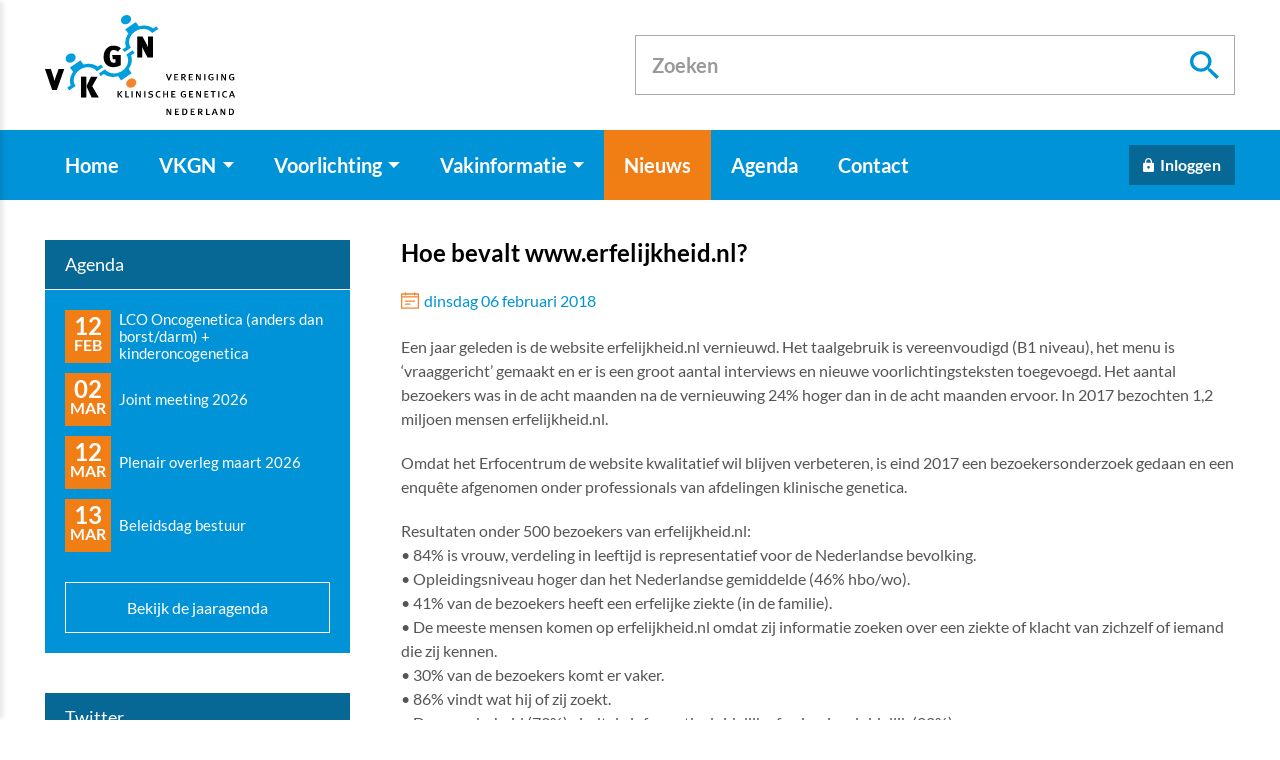

--- FILE ---
content_type: text/html
request_url: https://www.vkgn.org/nieuws/hoe-bevalt-wwwerfelijkheidnl/
body_size: 88462
content:
<!DOCTYPE html>
<html lang="nl" prefix="og: http://ogp.me/ns#">
	<head>
		<!--
        ###################################################################################
        
                   Technische realisatie | DailyCMS | https://www.dailycms.com
        
        ###################################################################################
-->
		<meta charset="utf-8">
		<link href="https://cdn.dailycms.com" rel="preconnect">
		<title>Hoe bevalt www.erfelijkheid.nl? |  | VKGN</title>
		<link rel="preload" as="style" href="https://cdn.dailycms.com/css/reset-1.3.css" integrity="sha384-W7F1X8tCsjPJT+fVMlaKSZ3GzYt5kP6Fy6Msmmd/znA1Fb/8O0GImEQxDtTuUXTm" crossorigin="anonymous">
		<link rel="preload" as="style" href="https://www.vkgn.org/css/e651f5059716cdfa-fonts.css" integrity="sha384-+MD334f4LEQQq5tuYFqYCd4EefzrrR8gx9b8wWqSf4dzixAd9K7nF5i+XNYr11BD" crossorigin="anonymous">
		<link rel="preload" as="style" href="https://www.vkgn.org/css/b8df293b31eb750-index.css" integrity="sha384-0fefxvkwqXO3x197uk+/JMGLpfmcaUW7oG8uNzIG3fO+zlCuwANqLZFuBH/Yq37R" crossorigin="anonymous">
		<link rel="preload" as="style" href="https://www.vkgn.org/css/a295bc041e1afdd3-content-1.4.css" integrity="sha384-RbIV/EYL/2UkV7UyPM9655671KN9X+VXa967WMegYkePujnEt/S/0FBZMtc1PNYg" crossorigin="anonymous">
		<link rel="preload" as="style" href="https://www.vkgn.org/css/352fb83faaafdce3-partsearchbar-2.2.css" integrity="sha384-Az0WU2Pfu179UsJ7z56IGio1s/T9E+QukVo7lMyeHIB2IYj5Rj8lBUk2E6tRxYOd" crossorigin="anonymous">
		<link rel="preload" as="style" href="https://cdn.dailycms.com/css/partloadinganimation-2.2.css" integrity="sha384-/Ct1i3ANTnOyeUOwwhWOetErBOxpkl5blINb/1dfgqQfDjMmQRlb3+tnXGqBu7K/" crossorigin="anonymous">
		<link rel="preload" as="style" href="https://www.vkgn.org/css/981a21e922fd5f01-partnavigation-2.3.css" integrity="sha384-dT/IJm9N8289ozb3jyLRjaESDmSrkjHxI+qL1Lqutz6f2tBWJJ9A+NPi7K58EC+S" crossorigin="anonymous">
		<link rel="preload" as="style" href="https://www.vkgn.org/css/c7a159952ada8ca0-partbutton-1.8.css" integrity="sha384-Lkczh2n8VP3iRX2XhN51aWxmUsNmvmLmjtuRwyT+BHOBsQqEbblVCwOqZzXbAJW6" crossorigin="anonymous">
		<link rel="preload" as="style" href="https://cdn.dailycms.com/css/partfileimagegallery-2.14.css" integrity="sha384-ca3qMEUnwcVeQVBSp/hRrBlRv+THZ/Xyj6HKNSvsyLWq5l96KVXJ5GX4zahUOs8J" crossorigin="anonymous">
		<link rel="preload" as="style" href="https://cdn.dailycms.com/css/partpopup-3.3.css" integrity="sha384-OYpgQoxc12VWt5z8pnDOrqWCeChYDUlH7t7v8aRE+2z2OdqGtkDvYIR6edmafI8v" crossorigin="anonymous">
		<link rel="preload" as="style" href="https://cdn.dailycms.com/css/partaccordionnavigation-1.3.css" integrity="sha384-YYAZEY6N9eik9B/ktgYf+DPAGb6YXkmY3tI76zvy9AFr/vDudANwxmrXm+F0Y141" crossorigin="anonymous">
		<link rel="preload" as="style" href="https://www.vkgn.org/css/59f680148ac26323-override.css" integrity="sha384-IQ8EvgLW8Cg8Kvlt8yq7NVRPenqgfXT0A0DfCNM/GysHsSmRXyOzvBqmmRo2bzI4" crossorigin="anonymous">
		<link rel="preload" as="style" href="https://www.vkgn.org/css/f349641fa8fbb92b-responsive.css" integrity="sha384-icpP04Ql7MibZRB9YEaI2hNDwtQA906aCEPXibqI/Rx+kX11cPGL3yrUbpuAklZY" crossorigin="anonymous">
		<link rel="preload" as="script" href="https://cdn.dailycms.com/js/dompurify-3.2.7.js" integrity="sha384-qJNkHwhlYywDHfyoEe1np+1lYvX/8x+3gHCKFhSSBMQyCFlvFnn+zXmaebXl21rV" crossorigin="anonymous" nonce="NUlv_qP8eInD2dAdrelcHn9w13_ar4SD">
		<link rel="preload" as="script" href="https://cdn.dailycms.com/js/uri-1.19.11.js" integrity="sha384-ru/shdpWzuoRNDd9lnKj/LKJb34Z/Ju451fIs2GeGkM//LMSJnX+hEzZrvHZzg1K" crossorigin="anonymous" nonce="NUlv_qP8eInD2dAdrelcHn9w13_ar4SD">
		<link rel="preload" as="script" href="https://cdn.dailycms.com/js/framework-4.js" integrity="sha384-klvJgnY94slA5ijnXk6Oou9Uq/gNlMZ5rg2k37jYr/5Y0MAEf9VdGlnEtl0yc7u9" crossorigin="anonymous" nonce="NUlv_qP8eInD2dAdrelcHn9w13_ar4SD">
		<link rel="preload" as="script" href="https://cdn.dailycms.com/js/jquery-3.7.2.js" integrity="sha384-X3D5tPgQ9jkPbKpNkQ9JjMdvbNU4xTtLXmPnyefmG7rRPp8DiOpLMrZ0A1jCQ/zb" crossorigin="anonymous" nonce="NUlv_qP8eInD2dAdrelcHn9w13_ar4SD">
		<link rel="preload" as="script" href="https://cdn.dailycms.com/js/partajax-3.17.js" integrity="sha384-7EySy+mhqqPKeMoh+tssdqr9g7xFZQKIP96AlFo0zRZXwBKu642Aiff6svCGJuKI" crossorigin="anonymous" nonce="NUlv_qP8eInD2dAdrelcHn9w13_ar4SD">
		<link rel="preload" as="script" href="https://cdn.dailycms.com/js/popper-2.9.2.js" integrity="sha384-eabK5O1AcJEEZFUvVy9tVswjLgeoGgw+p1Mhu+q7G3uziSywbZ6RUv8t9wRUIecT" crossorigin="anonymous" nonce="NUlv_qP8eInD2dAdrelcHn9w13_ar4SD">
		<link rel="preload" as="script" href="https://cdn.dailycms.com/js/jquerylazysizes-5.3.2.js" integrity="sha384-N0hwywoqEWyVDpoTkT+BXt8qTJZuiAqwp2iAWnJKCXgj/cqiipFT3ja39oC6imm2" crossorigin="anonymous" nonce="NUlv_qP8eInD2dAdrelcHn9w13_ar4SD">
		<link rel="preload" as="script" href="https://cdn.dailycms.com/js/partpopup-3.14.js" integrity="sha384-+lm2sC/LcQ9Ucz2FhRD0jSbu+UJ/OciIh18qZnce0uuF+hi8qx0/IL8nc6WzFsd4" crossorigin="anonymous" nonce="NUlv_qP8eInD2dAdrelcHn9w13_ar4SD">
		<meta name="description" content="Een jaar geleden is de website erfelijkheid.nl vernieuwd. Het taalgebruik is vereenvoudigd (B1 niveau), het menu is ‘vraaggericht’ gemaakt en er is een groot aa...">
		<link rel="canonical" href="https://www.vkgn.org/nieuws/hoe-bevalt-wwwerfelijkheidnl/">
		<meta name="viewport" content="width=device-width, initial-scale=1.0">
		<meta property="og:type" content="article">
		<meta property="og:site_name" content="VKGN">
		<meta property="og:title" content="Hoe bevalt www.erfelijkheid.nl? |  | VKGN">
		<meta property="og:description" content="Een jaar geleden is de website erfelijkheid.nl vernieuwd. Het taalgebruik is vereenvoudigd (B1 niveau), het menu is ‘vraaggericht’ gemaakt en er is een groot aa...">
		<meta property="og:url" Content="https://www.vkgn.org/nieuws/hoe-bevalt-wwwerfelijkheidnl/">
		<meta property="og:locale" content="nl_NL">
		<meta property="og:image" Content="https://www.vkgn.org/image/1718-94/1200x205/SUf92S!jw3xgIsloDy4xf32SdNG!Sv0UmEAB6sk8df8-logo%20(1).png">
		<meta property="og:image:alt" content="logo (1)">
		<meta property="og:image:width" content="1200">
		<meta property="og:image:height" content="205">
		<link rel="icon" sizes="any" href="/favicon.ico">
		<link rel="apple-touch-icon" href="/image/5848-1212/180x180/ImxT27tTgKHhwuR_J4XFBlV5ac9Ug3sfZO6HLz_JqaA-vkgn%20favicon.png">
		<link rel="icon" type="image/png" sizes="192x192" href="/image/5848-1212/192x192/ImxT27tTgKFgiqOfy7GPsPHGzRo0X5jHxZChZBfw3f4-vkgn%20favicon.png">
		<meta name="msapplication-TileColor" content="#FFFFFF">
		<meta name="msapplication-TileImage" content="/image/5848-1212/144x144/ImxT27tTgKFZ23VbcciBhLfCrVIK1yLGZ_02ZvSHETM-vkgn%20favicon.png">
		<script type="application/ld+json" nonce="NUlv_qP8eInD2dAdrelcHn9w13_ar4SD">[{"@context":"http://schema.org/","@type":"Organization","@id":"https://www.vkgn.org#Organization","name":"VKGN","url":"https://www.vkgn.org","description":"De Vereniging Klinische Genetica Nederland (VKGN) is de wetenschappelijke vereniging voor medisch specialisten en andere zorgverleners binnen de klinische genet...","logo":"https://www.vkgn.org/image/5848-1212/900x900/ImxT27tTgKEBqscTvcJeCF9EGnbueFJwewzBUuhgKpk-vkgn%20favicon.png","image":"https://www.vkgn.org/image/5848-1212/900x900/ImxT27tTgKEBqscTvcJeCF9EGnbueFJwewzBUuhgKpk-vkgn%20favicon.png","telephone":"+31857603555","email":"secretariaat@vkgn.org","address":{"@type":"PostalAddress","streetAddress":"Transistorstraat 71 M","addressLocality":"Almere","postalCode":"1322 CK","addressCountry":"NL"}},{"@context":"http://schema.org/","@type":"Website","url":"https://www.vkgn.org","name":"VKGN","potentialAction":[{"@type":"SearchAction","target":"https://www.vkgn.org/zoeken/?zoeken={search_term_string}","query-input":"required name=search_term_string"}]},{"@context":"http://schema.org/","@type":"BreadcrumbList","itemListElement":[{"@type":"ListItem","position":1,"item":{"@id":"https://www.vkgn.org/nieuws/#BreadcrumbList","name":"Nieuws"}},{"@type":"ListItem","position":2,"item":{"@id":"https://www.vkgn.org/nieuws/hoe-bevalt-wwwerfelijkheidnl/#BreadcrumbList","name":"Hoe bevalt www.erfelijkheid.nl?"}}]},{"@context":"http://schema.org/","@type":"NewsArticle","headline":"Hoe bevalt www.erfelijkheid.nl?","description":"Een jaar geleden is de website erfelijkheid.nl vernieuwd. Het taalgebruik is vereenvoudigd (B1 niveau), het menu is ‘vraaggericht’ gemaakt en er is een groot aa...","mainEntityOfPage":{"@type":"WebPage","@id":"https://www.vkgn.org/nieuws/hoe-bevalt-wwwerfelijkheidnl/#WebPage"},"image":{"@type":"ImageObject","url":"https://www.vkgn.org/image/1718-94/345x59/m3YbsKXDP42p60aBO9gqxFnnG9OEEsIl-logo%20(1).png","height":59,"width":345},"datePublished":"0001-01-01T00:00:00","dateModified":"2025-10-10T17:44:26","publisher":{"@type":"Organization","@id":"https://www.vkgn.org#Organization","name":"VKGN","url":null,"description":null}}]</script>
		<link href="https://cdn.dailycms.com/css/reset-1.3.css" rel="stylesheet" integrity="sha384-W7F1X8tCsjPJT+fVMlaKSZ3GzYt5kP6Fy6Msmmd/znA1Fb/8O0GImEQxDtTuUXTm" crossorigin="anonymous">
		<link href="https://www.vkgn.org/css/e651f5059716cdfa-fonts.css" rel="stylesheet" integrity="sha384-+MD334f4LEQQq5tuYFqYCd4EefzrrR8gx9b8wWqSf4dzixAd9K7nF5i+XNYr11BD" crossorigin="anonymous">
		<link href="https://www.vkgn.org/css/b8df293b31eb750-index.css" rel="stylesheet" integrity="sha384-0fefxvkwqXO3x197uk+/JMGLpfmcaUW7oG8uNzIG3fO+zlCuwANqLZFuBH/Yq37R" crossorigin="anonymous">
		<link href="https://www.vkgn.org/css/a295bc041e1afdd3-content-1.4.css" rel="stylesheet" integrity="sha384-RbIV/EYL/2UkV7UyPM9655671KN9X+VXa967WMegYkePujnEt/S/0FBZMtc1PNYg" crossorigin="anonymous">
		<link href="https://www.vkgn.org/css/352fb83faaafdce3-partsearchbar-2.2.css" rel="stylesheet" integrity="sha384-Az0WU2Pfu179UsJ7z56IGio1s/T9E+QukVo7lMyeHIB2IYj5Rj8lBUk2E6tRxYOd" crossorigin="anonymous">
		<link href="https://cdn.dailycms.com/css/partloadinganimation-2.2.css" rel="stylesheet" integrity="sha384-/Ct1i3ANTnOyeUOwwhWOetErBOxpkl5blINb/1dfgqQfDjMmQRlb3+tnXGqBu7K/" crossorigin="anonymous">
		<link href="https://www.vkgn.org/css/981a21e922fd5f01-partnavigation-2.3.css" rel="stylesheet" integrity="sha384-dT/IJm9N8289ozb3jyLRjaESDmSrkjHxI+qL1Lqutz6f2tBWJJ9A+NPi7K58EC+S" crossorigin="anonymous">
		<link href="https://www.vkgn.org/css/c7a159952ada8ca0-partbutton-1.8.css" rel="stylesheet" integrity="sha384-Lkczh2n8VP3iRX2XhN51aWxmUsNmvmLmjtuRwyT+BHOBsQqEbblVCwOqZzXbAJW6" crossorigin="anonymous">
		<link href="https://cdn.dailycms.com/css/partfileimagegallery-2.14.css" rel="stylesheet" integrity="sha384-ca3qMEUnwcVeQVBSp/hRrBlRv+THZ/Xyj6HKNSvsyLWq5l96KVXJ5GX4zahUOs8J" crossorigin="anonymous">
		<link href="https://cdn.dailycms.com/css/partpopup-3.3.css" rel="stylesheet" integrity="sha384-OYpgQoxc12VWt5z8pnDOrqWCeChYDUlH7t7v8aRE+2z2OdqGtkDvYIR6edmafI8v" crossorigin="anonymous">
		<link href="https://cdn.dailycms.com/css/partaccordionnavigation-1.3.css" rel="stylesheet" integrity="sha384-YYAZEY6N9eik9B/ktgYf+DPAGb6YXkmY3tI76zvy9AFr/vDudANwxmrXm+F0Y141" crossorigin="anonymous">
		<link href="https://www.vkgn.org/css/59f680148ac26323-override.css" rel="stylesheet" integrity="sha384-IQ8EvgLW8Cg8Kvlt8yq7NVRPenqgfXT0A0DfCNM/GysHsSmRXyOzvBqmmRo2bzI4" crossorigin="anonymous">
		<link href="https://www.vkgn.org/css/f349641fa8fbb92b-responsive.css" rel="stylesheet" integrity="sha384-icpP04Ql7MibZRB9YEaI2hNDwtQA906aCEPXibqI/Rx+kX11cPGL3yrUbpuAklZY" crossorigin="anonymous">
		<script nonce="NUlv_qP8eInD2dAdrelcHn9w13_ar4SD">window.dataLayer = window.dataLayer || [];function gtag(){dataLayer.push(arguments);}if(typeof gtag === "function"){gtag("consent", "default",{ "ad_storage": "denied","ad_user_data": "denied","ad_personalization": "denied","analytics_storage": "denied"});gtag("consent", "update",{ "ad_storage": "granted","ad_user_data": "granted","ad_personalization": "granted","analytics_storage": "granted"});}</script>
		<script src="https://www.googletagmanager.com/gtag/js?id=G-X8WRT59NTH" nonce="NUlv_qP8eInD2dAdrelcHn9w13_ar4SD" async="true"></script>
		<script nonce="NUlv_qP8eInD2dAdrelcHn9w13_ar4SD">window.dataLayer = window.dataLayer || [];function gtag(){dataLayer.push(arguments);}if(typeof gtag === "function"){gtag("js", new Date());gtag("config", "G-X8WRT59NTH");gtag("config", "G-H8FX0D29B3");gtag("config", "G-H8FX0D29B3");}</script>
	</head>
	<body>
		<div id="topContainer">
			<div class="basicContainer">
				<a id="logo" href="/" title="Home">
					<img src="/images/style/logo.svg" alt="VKGN logo">
				</a>
				<div id="partSearchBar2TopSearchbar" class="partSearchBar partSearchBar2 autocomplete">
					<form id="partSearchBar2FormTopSearchbar" class="searchBarForm" action="/zoeken/" method="get">
						<div class="inputAndResetContainer">
							<input id="partSearchBar2TopSearchbarInput" class="searchBarInput" type="search" name="zoeken" placeholder="Zoeken" inputmode="search" aria-label="Zoeken" autocomplete="off">
							<div id="popperPartSearchBar2TopSearchbar" class="popperPartSearchBar popperPartSearchBar2">
								<div class="searchBarAutoCompleteContainer"></div>
							</div>
							<button class="searchBarReset" type="button">
								<span class="searchBarResetIcon">
									<svg viewBox="0 0 14 14">
										<path d="M14 1.41L12.59 0 7 5.59 1.41 0 0 1.41 5.59 7 0 12.59 1.41 14 7 8.41 12.59 14 14 12.59 8.41 7z"></path>
									</svg>
								</span>
							</button>
						</div>
						<button class="searchBarButton" type="submit" aria-label="Zoeken">
							<svg viewBox="0 0 18 18">
								<path d="M12.864 11.32h-.813l-.288-.277A6.66 6.66 0 0 0 13.38 6.69a6.69 6.69 0 1 0-6.69 6.69 6.66 6.66 0 0 0 4.354-1.617l.278.288v.813L16.467 18 18 16.467l-5.136-5.146zm-6.174 0a4.625 4.625 0 0 1-4.632-4.63A4.625 4.625 0 0 1 6.69 2.058a4.625 4.625 0 0 1 4.63 4.632 4.625 4.625 0 0 1-4.63 4.63z"></path>
							</svg>
						</button>
					</form>
				</div>
			</div>
		</div>
		<div id="navigationContainer">
			<div class="basicContainer">
				<nav id="partNavigation40031250" class="partNavigation partNavigation2 horizontal">
					<ul class="level-0">
						<li>
							<a href="/">
								<span class="navigationLabel">Home</span>
							</a>
						</li>
						<li aria-haspopup="true">
							<a href="/vkgn/">
								<span class="navigationLabel">VKGN</span>
								<div class="navigationIconDropdown">
									<svg class="partSvg arrowDropDown" viewBox="0 0 10 5">
										<path d="M0 0l5 5 5-5z"></path>
									</svg>
								</div>
							</a>
							<ul class="level-1" aria-label="submenu">
								<li aria-haspopup="true">
									<a href="/vkgn/bestuur/">
										<span class="navigationLabel">Bestuur</span>
										<div class="navigationIconDropdown">
											<svg class="partSvg arrowDropDown" viewBox="0 0 10 5">
												<path d="M0 0l5 5 5-5z"></path>
											</svg>
										</div>
									</a>
									<ul class="level-2" aria-label="submenu">
										<li>
											<a href="/vkgn/bestuur/bestuur/">
												<span class="navigationLabel">Bestuur</span>
											</a>
										</li>
										<li>
											<a href="/vkgn/bestuur/plenair-overleg/">
												<span class="navigationLabel">Plenair Overleg</span>
											</a>
										</li>
									</ul>
								</li>
								<li aria-haspopup="true">
									<a href="/vkgn/commissies/">
										<span class="navigationLabel">Commissies</span>
										<div class="navigationIconDropdown">
											<svg class="partSvg arrowDropDown" viewBox="0 0 10 5">
												<path d="M0 0l5 5 5-5z"></path>
											</svg>
										</div>
									</a>
									<ul class="level-2" aria-label="submenu">
										<li>
											<a href="/vkgn/commissies/assistentenoverleg-klinische-genetica-(akg)/">
												<span class="navigationLabel">Assistentenoverleg Klinische Genetica (AKG)</span>
											</a>
										</li>
										<li>
											<a href="/vkgn/commissies/commissie-accreditatie/">
												<span class="navigationLabel">Commissie Accreditatie</span>
											</a>
										</li>
										<li>
											<a href="/vkgn/commissies/commissie-kwaliteit/">
												<span class="navigationLabel">Commissie Kwaliteit</span>
											</a>
										</li>
										<li>
											<a href="/vkgn/commissies/commissie-onderwijs/">
												<span class="navigationLabel">Commissie Onderwijs</span>
											</a>
										</li>
										<li>
											<a href="/vkgn/commissies/plenaire-visitatie-commissie-(pvc)concilium/">
												<span class="navigationLabel">Plenaire Visitatie Commissie (PVC)/Concilium</span>
											</a>
										</li>
										<li>
											<a href="/vkgn/commissies/pr-commissie/">
												<span class="navigationLabel">PR-commissie</span>
											</a>
										</li>
									</ul>
								</li>
								<li aria-haspopup="true">
									<a href="/vkgn/overzicht-werkgroepen-en-expertisegroepen/">
										<span class="navigationLabel">Overzicht Werkgroepen en Expertisegroepen</span>
										<div class="navigationIconDropdown">
											<svg class="partSvg arrowDropDown" viewBox="0 0 10 5">
												<path d="M0 0l5 5 5-5z"></path>
											</svg>
										</div>
									</a>
									<ul class="level-2" aria-label="submenu">
										<li>
											<a href="/vkgn/overzicht-werkgroepen-en-expertisegroepen/werkgroep-cardiogenetica-(wcg)/">
												<span class="navigationLabel">Werkgroep Cardiogenetica (WCG)</span>
											</a>
										</li>
										<li>
											<a href="/vkgn/overzicht-werkgroepen-en-expertisegroepen/werkgroep-codering/">
												<span class="navigationLabel">Werkgroep Codering</span>
											</a>
										</li>
										<li>
											<a href="/vkgn/overzicht-werkgroepen-en-expertisegroepen/werkgroep-klinische-oncogenetica-(wko)/">
												<span class="navigationLabel">Werkgroep Klinische Oncogenetica (WKO)</span>
											</a>
										</li>
										<li>
											<a href="/vkgn/overzicht-werkgroepen-en-expertisegroepen/werkgroep-neurogenetica-(wng)/">
												<span class="navigationLabel">Werkgroep Neurogenetica (WNG)</span>
											</a>
										</li>
										<li>
											<a href="/vkgn/overzicht-werkgroepen-en-expertisegroepen/werkgroep-prenatale-diagnostiek-en-therapie-(wpdt)/">
												<span class="navigationLabel">Werkgroep Prenatale Diagnostiek en Therapie (WPDT)</span>
											</a>
										</li>
										<li>
											<a href="/vkgn/overzicht-werkgroepen-en-expertisegroepen/werkgroep-prenatale-genetica-(wpg)/">
												<span class="navigationLabel">Werkgroep Prenatale Genetica (WPG)</span>
											</a>
										</li>
										<li>
											<a href="/vkgn/overzicht-werkgroepen-en-expertisegroepen/werkgroep-ethiek-en-recht-(wer)/">
												<span class="navigationLabel">Werkgroep Ethiek en Recht (WER)</span>
											</a>
										</li>
										<li>
											<a href="/vkgn/overzicht-werkgroepen-en-expertisegroepen/werkgroep-preconceptie-dragerschapsscreening/">
												<span class="navigationLabel">Werkgroep Preconceptie Dragerschapsscreening</span>
											</a>
										</li>
										<li>
											<a href="/vkgn/overzicht-werkgroepen-en-expertisegroepen/werkgroep-psychosocialezorg-(psz)/">
												<span class="navigationLabel">Werkgroep PsychoSocialeZorg (PSZ)</span>
											</a>
										</li>
										<li>
											<a href="/vkgn/overzicht-werkgroepen-en-expertisegroepen/werkgroep-pvg/">
												<span class="navigationLabel">Werkgroep PVG</span>
											</a>
										</li>
										<li>
											<a href="/vkgn/overzicht-werkgroepen-en-expertisegroepen/werkgroep-therapie/">
												<span class="navigationLabel">Werkgroep Therapie</span>
											</a>
										</li>
										<li>
											<a href="/vkgn/overzicht-werkgroepen-en-expertisegroepen/werkgroep-aanleg-en-ontwikkeling/">
												<span class="navigationLabel">Werkgroep Aanleg en Ontwikkeling</span>
											</a>
										</li>
										<li>
											<a href="/vkgn/overzicht-werkgroepen-en-expertisegroepen/brievenwerkgroep/">
												<span class="navigationLabel">Brievenwerkgroep</span>
											</a>
										</li>
										<li>
											<a href="/vkgn/overzicht-werkgroepen-en-expertisegroepen/werkgroep-tumor-en-erfelijkheidsdiagnostiek/">
												<span class="navigationLabel">Werkgroep Tumor en Erfelijkheidsdiagnostiek</span>
											</a>
										</li>
										<li>
											<a href="/vkgn/overzicht-werkgroepen-en-expertisegroepen/werkgroep-mainstreaming-in-de-oncogenetica/">
												<span class="navigationLabel">Werkgroep Mainstreaming in de oncogenetica</span>
											</a>
										</li>
										<li>
											<a href="/vkgn/overzicht-werkgroepen-en-expertisegroepen/expertisegroep-nefrogenetica/">
												<span class="navigationLabel">Expertisegroep Nefrogenetica</span>
											</a>
										</li>
										<li>
											<a href="/vkgn/overzicht-werkgroepen-en-expertisegroepen/werkgroep-erfelijke-hartziekten/">
												<span class="navigationLabel">Werkgroep Erfelijke Hartziekten</span>
											</a>
										</li>
									</ul>
								</li>
								<li aria-haspopup="true">
									<a href="/vkgn/vertegenwoordigingen/">
										<span class="navigationLabel">Vertegenwoordigingen</span>
										<div class="navigationIconDropdown">
											<svg class="partSvg arrowDropDown" viewBox="0 0 10 5">
												<path d="M0 0l5 5 5-5z"></path>
											</svg>
										</div>
									</a>
									<ul class="level-2" aria-label="submenu">
										<li>
											<a href="/vkgn/vertegenwoordigingen/nvhg/">
												<span class="navigationLabel">NVHG</span>
											</a>
										</li>
										<li>
											<a href="/vkgn/vertegenwoordigingen/vkgl/">
												<span class="navigationLabel">VKGL</span>
											</a>
										</li>
										<li>
											<a href="/vkgn/vertegenwoordigingen/doofnl/">
												<span class="navigationLabel">DOOFNL</span>
											</a>
										</li>
										<li>
											<a href="/vkgn/vertegenwoordigingen/voorlichting-erfocentrum/">
												<span class="navigationLabel">Voorlichting Erfocentrum</span>
											</a>
										</li>
									</ul>
								</li>
								<li>
									<a href="/vkgn/vacature-overzicht/">
										<span class="navigationLabel">Vacature overzicht</span>
									</a>
								</li>
								<li>
									<a href="/vkgn/word-lid/">
										<span class="navigationLabel">Word lid</span>
									</a>
								</li>
								<li>
									<a href="/vkgn/meerjarenbeleidsplan/">
										<span class="navigationLabel">Meerjarenbeleidsplan</span>
									</a>
								</li>
								<li>
									<a href="/vkgn/verenigingsdocumenten/">
										<span class="navigationLabel">Verenigingsdocumenten</span>
									</a>
								</li>
								<li>
									<a href="/vkgn/vkgn-prijzen/">
										<span class="navigationLabel">VKGN prijzen</span>
									</a>
								</li>
								<li aria-haspopup="true">
									<a href="/vkgn/vkgn-uitgelicht/">
										<span class="navigationLabel">VKGN uitgelicht</span>
										<div class="navigationIconDropdown">
											<svg class="partSvg arrowDropDown" viewBox="0 0 10 5">
												<path d="M0 0l5 5 5-5z"></path>
											</svg>
										</div>
									</a>
									<ul class="level-2" aria-label="submenu">
										<li>
											<a href="/vkgn/vkgn-uitgelicht/ereleden/">
												<span class="navigationLabel">Ereleden</span>
											</a>
										</li>
									</ul>
								</li>
								<li>
									<a href="/vkgn/vkgn-kennisagenda/">
										<span class="navigationLabel">VKGN Kennisagenda</span>
									</a>
								</li>
							</ul>
						</li>
						<li aria-haspopup="true">
							<a href="/voorlichting/">
								<span class="navigationLabel">Voorlichting</span>
								<div class="navigationIconDropdown">
									<svg class="partSvg arrowDropDown" viewBox="0 0 10 5">
										<path d="M0 0l5 5 5-5z"></path>
									</svg>
								</div>
							</a>
							<ul class="level-1" aria-label="submenu">
								<li>
									<a href="/voorlichting/wat-is-een-klinisch-geneticus/">
										<span class="navigationLabel">Wat is een klinisch geneticus</span>
									</a>
								</li>
								<li>
									<a href="/voorlichting/diagnose-erfelijke-ziekte/">
										<span class="navigationLabel">Diagnose erfelijke ziekte</span>
									</a>
								</li>
								<li>
									<a href="/voorlichting/erfelijke-aanleg-in-de-familie/">
										<span class="navigationLabel">Erfelijke aanleg in de familie</span>
									</a>
								</li>
								<li>
									<a href="/voorlichting/kinderwens/">
										<span class="navigationLabel">Kinderwens</span>
									</a>
								</li>
								<li>
									<a href="/voorlichting/dna-test-via-internet/">
										<span class="navigationLabel">DNA-test via internet</span>
									</a>
								</li>
								<li>
									<a href="/voorlichting/poliklinieken-klinische-genetica/">
										<span class="navigationLabel">Poliklinieken klinische genetica</span>
									</a>
								</li>
								<li>
									<a href="/voorlichting/informatiebrieven/">
										<span class="navigationLabel">Informatiebrieven</span>
									</a>
								</li>
							</ul>
						</li>
						<li aria-haspopup="true">
							<a href="/vakinformatie/">
								<span class="navigationLabel">Vakinformatie</span>
								<div class="navigationIconDropdown">
									<svg class="partSvg arrowDropDown" viewBox="0 0 10 5">
										<path d="M0 0l5 5 5-5z"></path>
									</svg>
								</div>
							</a>
							<ul class="level-1" aria-label="submenu">
								<li>
									<a href="/vakinformatie/richtlijnen-en-protocollen/">
										<span class="navigationLabel">Richtlijnen en Protocollen</span>
									</a>
								</li>
								<li>
									<a href="/vakinformatie/nascholing/">
										<span class="navigationLabel">Nascholing</span>
									</a>
								</li>
								<li>
									<a href="/vakinformatie/presentaties-en-documenten/">
										<span class="navigationLabel">Presentaties en documenten</span>
									</a>
								</li>
								<li>
									<a href="/vakinformatie/proefschriften-en-oraties/">
										<span class="navigationLabel">Proefschriften en oraties</span>
									</a>
								</li>
								<li>
									<a href="/vakinformatie/verenigingsdocumenten/">
										<span class="navigationLabel">Verenigingsdocumenten</span>
									</a>
								</li>
							</ul>
						</li>
						<li class="selected">
							<a href="/nieuws/">
								<span class="navigationLabel">Nieuws</span>
							</a>
						</li>
						<li>
							<a href="/agenda/">
								<span class="navigationLabel">Agenda</span>
							</a>
						</li>
						<li>
							<a href="/contact/">
								<span class="navigationLabel">Contact</span>
							</a>
						</li>
					</ul>
				</nav>
				<a id="partButton23806331" class="partButton partButton1 trackingIdInloggen solid blue-dark" aria-label="Inloggen" title="Inloggen" href="https://mijn.vkgn.org/login" target="_blank" rel="noopener">
					<span class="buttonIcon" aria-hidden="true">
						<svg class="partSvg lock" viewBox="0 0 16 21">
							<path d="M14 7h-1V5c0-2.76-2.24-5-5-5S3 2.24 3 5v2H2C.9 7 0 7.9 0 9v10c0 1.1.9 2 2 2h12c1.1 0 2-.9 2-2V9c0-1.1-.9-2-2-2zm-6 9c-1.1 0-2-.9-2-2s.9-2 2-2 2 .9 2 2-.9 2-2 2zm3.1-9H4.9V5c0-1.71 1.39-3.1 3.1-3.1 1.71 0 3.1 1.39 3.1 3.1v2z"></path>
						</svg>
					</span>
					<span class="buttonLabel" aria-hidden="true">Inloggen</span>
				</a>
				<span class="mobileMenuButton mobileMenuOpen">Menu</span>
			</div>
		</div>
		<section id="headerImage"></section>
		<div class="basicContainer">
			<div id="contentContainer">
				<h1 class="h1">Hoe bevalt www.erfelijkheid.nl?</h1>
				<span class="dateDayDateYear">dinsdag 06 februari 2018</span>
				<div class="partContentText partContentText1 coreContent coreContent1">
					<p>Een jaar geleden is de website erfelijkheid.nl vernieuwd. Het taalgebruik is vereenvoudigd (B1 niveau), het menu is ‘vraaggericht’ gemaakt en er is een groot aantal interviews en nieuwe voorlichtingsteksten toegevoegd. Het aantal bezoekers was in de acht maanden na de vernieuwing 24% hoger dan in de acht maanden ervoor. In 2017 bezochten 1,2 miljoen mensen erfelijkheid.nl. </p><p>Omdat het Erfocentrum de website kwalitatief wil blijven verbeteren, is eind 2017 een bezoekersonderzoek gedaan en een enquête afgenomen onder professionals van afdelingen klinische genetica. </p><p>Resultaten onder 500 bezoekers van erfelijkheid.nl:<br>• 84% is vrouw, verdeling in leeftijd is representatief voor de Nederlandse bevolking.<br>• Opleidingsniveau hoger dan het Nederlandse gemiddelde (46% hbo/wo).<br>• 41% van de bezoekers heeft een erfelijke ziekte (in de familie).<br>• De meeste mensen komen op erfelijkheid.nl omdat zij informatie zoeken over een ziekte of klacht van zichzelf of iemand die zij kennen.<br>• 30% van de bezoekers komt er vaker.<br>• 86% vindt wat hij of zij zoekt.<br>• De meerderheid (73%) vindt de informatie duidelijk of enigszins duidelijk (22%).</p><p>Resultaten onder professionals (40 klinisch genetische zorgverleners):<br>• 92% gebruikt de website vaker dan een keer per week tot een keer per maand.<br>• 90% verwijst adviesvragers minimaal een keer per week tot enkele keren per maand tijdens een consult of in een (familie)brief.<br>• Erfelijkheid.nl wordt ook gebruikt ter voorbereiding van consulten, bijvoorbeeld om na te gaan hoe iets in gewone taal kan worden uitgelegd.<br>• De informatie waar het meest naar verwezen wordt: ziektebeschrijvingen, (typen) overerving, verzekeringen en erfelijkheid en mogelijkheden bij kinderwens.<br>• De site krijgt gemiddeld een 8.</p><p>Bezoekers en professionals vroegen vooral om beschrijvingen van bepaalde erfelijke ziektes die nog ontbreken. Ook werd een aantal maal aangegeven dat de zoekfunctie ontoereikend is. Wij kregen waardevolle suggesties zoals het maken van verhelderende filmpjes en het plaatsen van meer afbeeldingen. </p><p>Wij gaan graag met uw suggesties aan de slag en willen u heel hartelijk danken voor uw medewerking! Uw opmerkingen en suggesties blijven natuurlijk welkom en kunt u sturen aan <a href="mailto:info@erfocentrum.nl">info@erfocentrum.nl</a>.</p>
				</div>
				<div class="partContentFileImageGallery partContentFileImageGallery2 coreContent coreContent1 single partPopupId90142095153">
					<div class="contentFileImage">
						<figure>
							<a href="/image/1718-94/1440x1440/SUf92S!jw3wL51x8LYGmRArYvgL9bkq_uF_qjRQo_JA-logo%20(1).png" data-partpopup-group="partPopupId90142095153" data-partpopup-slide-id="2975092">
								<div class="imagePlaceholderContainer">
									<div class="imagePlaceholder" style="padding-bottom:17.1%;"></div>
									<picture>
										<source data-sizes="auto" type="image/webp" data-src="/image/1718-94/345x1200/m3YbsKXDP41E9cCDoPk36Xo8y06w3kAxb48sW3zTRP8-logo%20(1).webp" srcset="/image/1718-94/345x1200/m3YbsKXDP41E9cCDoPk36Xo8y06w3kAxb48sW3zTRP8-logo%20(1).webp" data-srcset="/image/1718-94/345x1200/m3YbsKXDP41E9cCDoPk36Xo8y06w3kAxb48sW3zTRP8-logo%20(1).webp 345w">
										<img class="lazyload blurOnLoad" alt="logo (1)" data-sizes="auto" data-src="/image/1718-94/345x1200/m3YbsKXDP41E9cCDoPk36Xo8y06w3kAx7EeYK!uAfq0-logo%20(1).png" src="/image/1718-94/345x1200/m3YbsKXDP41E9cCDoPk36Xo8y06w3kAx7EeYK!uAfq0-logo%20(1).png" data-srcset="/image/1718-94/345x1200/m3YbsKXDP41E9cCDoPk36Xo8y06w3kAx7EeYK!uAfq0-logo%20(1).png 345w">
									</picture>
								</div>
							</a>
						</figure>
					</div>
				</div>
			</div>
			<div id="sideBar">
				<h3 class="h3">Agenda</h3>
				<div class="agendaBlock">
					<ul>
						<li>
							<a href="/agenda/vkgn/lco-oncogenetica-(anders-dan-borstdarm)-plus-kinderoncogenetica/" title="LCO Oncogenetica (anders dan borst/darm) + kinderoncogenetica">
								<span class="listDate">
									12									<span>Feb</span>
								</span>
								<span class="listTitle">LCO Oncogenetica (anders dan borst/darm) + kinderoncogenetica</span>
							</a>
						</li>
						<li>
							<a href="/agenda/vkgn/joint-meeting-2026/" title="Joint meeting 2026">
								<span class="listDate">
									02									<span>Mar</span>
								</span>
								<span class="listTitle">Joint meeting 2026</span>
							</a>
						</li>
						<li>
							<a href="/agenda/vkgn/plenair-overleg-maart-2026/" title="Plenair overleg maart 2026">
								<span class="listDate">
									12									<span>Mar</span>
								</span>
								<span class="listTitle">Plenair overleg maart 2026</span>
							</a>
						</li>
						<li>
							<a href="/agenda/vkgn/beleidsdag-bestuur/" title="Beleidsdag bestuur">
								<span class="listDate">
									13									<span>Mar</span>
								</span>
								<span class="listTitle">Beleidsdag bestuur</span>
							</a>
						</li>
					</ul>
					<a class="sidebarButton" href="/agenda/" title="Agenda">Bekijk de jaaragenda</a>
				</div>
				<h3 class="h3">Twitter</h3>
				<div class="twitterBlock">
					<a class="sidebarButton" href="//twitter.com/erfelijk_artsen" target="_blank">Bekijk @Erfelijk_artsen op Twitter</a>
				</div>
				<div class="socialButtonsContainer">
					<a class="linkedinIcon" href="https://www.linkedin.com/company/vkgn" target="_blank" rel="noopener">
						<svg class="svgIcon svgIconLinkedIn" viewBox="-149 52.4 430.1 411">
							<path d="M281.1 304.3v159h-92.2V315c0-37.3-13.3-62.7-46.7-62.7 -25.5 0-40.6 17.1-47.3 33.7 -2.4 5.9-3.1 14.2-3.1 22.5v154.9H-0.4c0 0 1.2-251.3 0-277.3h92.2v39.3c-0.2 0.3-0.4 0.6-0.6 0.9h0.6v-0.9c12.3-18.9 34.1-45.8 83.1-45.8C235.6 179.5 281.1 219.2 281.1 304.3zM-96.8 52.4c-31.5 0-52.2 20.7-52.2 47.9 0 26.6 20 47.9 51 47.9h0.6c32.2 0 52.2-21.3 52.2-47.9C-45.9 73-65.3 52.4-96.8 52.4zM-143.5 463.4h92.2V186h-92.2V463.4z"></path>
						</svg>
					</a>
					<a class="twitterIcon" href="https://twitter.com/erfelijk_artsen" target="_blank" rel="noopener">
						<svg class="svgIcon svgIconTwitter" viewBox="0 0 273.4 222.2">
							<path d="M273.4 26.3c-10.1 4.5-20.9 7.5-32.2 8.8 11.6-6.9 20.5-17.9 24.7-31C255 10.5 243 15.2 230.2 17.7 220 6.8 205.4 0 189.3 0c-31 0-56.1 25.1-56.1 56.1 0 4.4 0.5 8.7 1.5 12.8C88 66.5 46.7 44.2 19 10.3c-4.8 8.3-7.6 17.9-7.6 28.2 0 19.5 9.9 36.6 25 46.7 -9.2-0.3-17.8-2.8-25.4-7 0 0.2 0 0.5 0 0.7 0 27.2 19.3 49.8 45 55 -4.7 1.3-9.7 2-14.8 2 -3.6 0-7.1-0.4-10.6-1 7.1 22.3 27.9 38.5 52.4 39 -19.2 15-43.4 24-69.7 24 -4.5 0-9-0.3-13.4-0.8 24.8 15.9 54.3 25.2 86 25.2 103.2 0 159.6-85.5 159.6-159.6 0-2.4-0.1-4.9-0.2-7.3C256.4 47.4 265.9 37.5 273.4 26.3z"></path>
						</svg>
					</a>
				</div>
			</div>
		</div>
		<footer>
			<ul>
				<li>&copy; 2026 VKGN -  Alle rechten voorbehouden</li>
				<li>
					<a href="/disclaimer/" title="Disclaimer">Disclaimer</a>
				</li>
				<li>
					<a href="/privacy-statement/" title="Privacy Statement">Privacy Statement</a>
				</li>
			</ul>
		</footer>
		<div id="mobileMenuContainer">
			<span class="mobileMenuButton mobileMenuClose">Sluiten</span>
			<nav id="partAccordionNavigation113521214" class="partAccordionNavigation partAccordionNavigation1">
				<ul class="level-0">
					<li>
						<span class="accordionItem">
							<a class="accordionButtonLink natural" href="/">
								<span class="label">Home</span>
								<span class="arrowButton">
									<span class="arrowIcon">
										<svg class="partSvg keyboardArrowDown" viewBox="0 0 12 8">
											<path d="M1.41 0.59L6 5.17 10.59 0.59 12 2 6 8 0 2z"></path>
										</svg>
									</span>
								</span>
							</a>
						</span>
					</li>
					<li>
						<span class="accordionItem">
							<a class="accordionButtonLink natural" href="/vkgn/">
								<span class="label">VKGN</span>
							</a>
							<button class="arrowButton" aria-label="Open/Close menu">
								<span class="arrowIcon">
									<svg class="partSvg keyboardArrowDown" viewBox="0 0 12 8">
										<path d="M1.41 0.59L6 5.17 10.59 0.59 12 2 6 8 0 2z"></path>
									</svg>
								</span>
							</button>
						</span>
						<ul class="level-1">
							<li>
								<span class="accordionItem">
									<a class="accordionButtonLink natural" href="/vkgn/bestuur/">
										<span class="label">Bestuur</span>
									</a>
									<button class="arrowButton" aria-label="Open/Close menu">
										<span class="arrowIcon">
											<svg class="partSvg keyboardArrowDown" viewBox="0 0 12 8">
												<path d="M1.41 0.59L6 5.17 10.59 0.59 12 2 6 8 0 2z"></path>
											</svg>
										</span>
									</button>
								</span>
								<ul class="level-2">
									<li>
										<span class="accordionItem">
											<a class="accordionButtonLink natural" href="/vkgn/bestuur/bestuur/">
												<span class="label">Bestuur</span>
												<span class="arrowButton">
													<span class="arrowIcon">
														<svg class="partSvg keyboardArrowDown" viewBox="0 0 12 8">
															<path d="M1.41 0.59L6 5.17 10.59 0.59 12 2 6 8 0 2z"></path>
														</svg>
													</span>
												</span>
											</a>
										</span>
									</li>
									<li>
										<span class="accordionItem">
											<a class="accordionButtonLink natural" href="/vkgn/bestuur/plenair-overleg/">
												<span class="label">Plenair Overleg</span>
												<span class="arrowButton">
													<span class="arrowIcon">
														<svg class="partSvg keyboardArrowDown" viewBox="0 0 12 8">
															<path d="M1.41 0.59L6 5.17 10.59 0.59 12 2 6 8 0 2z"></path>
														</svg>
													</span>
												</span>
											</a>
										</span>
									</li>
								</ul>
							</li>
							<li>
								<span class="accordionItem">
									<a class="accordionButtonLink natural" href="/vkgn/commissies/">
										<span class="label">Commissies</span>
									</a>
									<button class="arrowButton" aria-label="Open/Close menu">
										<span class="arrowIcon">
											<svg class="partSvg keyboardArrowDown" viewBox="0 0 12 8">
												<path d="M1.41 0.59L6 5.17 10.59 0.59 12 2 6 8 0 2z"></path>
											</svg>
										</span>
									</button>
								</span>
								<ul class="level-2">
									<li>
										<span class="accordionItem">
											<a class="accordionButtonLink natural" href="/vkgn/commissies/assistentenoverleg-klinische-genetica-(akg)/">
												<span class="label">Assistentenoverleg Klinische Genetica (AKG)</span>
												<span class="arrowButton">
													<span class="arrowIcon">
														<svg class="partSvg keyboardArrowDown" viewBox="0 0 12 8">
															<path d="M1.41 0.59L6 5.17 10.59 0.59 12 2 6 8 0 2z"></path>
														</svg>
													</span>
												</span>
											</a>
										</span>
									</li>
									<li>
										<span class="accordionItem">
											<a class="accordionButtonLink natural" href="/vkgn/commissies/commissie-accreditatie/">
												<span class="label">Commissie Accreditatie</span>
												<span class="arrowButton">
													<span class="arrowIcon">
														<svg class="partSvg keyboardArrowDown" viewBox="0 0 12 8">
															<path d="M1.41 0.59L6 5.17 10.59 0.59 12 2 6 8 0 2z"></path>
														</svg>
													</span>
												</span>
											</a>
										</span>
									</li>
									<li>
										<span class="accordionItem">
											<a class="accordionButtonLink natural" href="/vkgn/commissies/commissie-kwaliteit/">
												<span class="label">Commissie Kwaliteit</span>
												<span class="arrowButton">
													<span class="arrowIcon">
														<svg class="partSvg keyboardArrowDown" viewBox="0 0 12 8">
															<path d="M1.41 0.59L6 5.17 10.59 0.59 12 2 6 8 0 2z"></path>
														</svg>
													</span>
												</span>
											</a>
										</span>
									</li>
									<li>
										<span class="accordionItem">
											<a class="accordionButtonLink natural" href="/vkgn/commissies/commissie-onderwijs/">
												<span class="label">Commissie Onderwijs</span>
												<span class="arrowButton">
													<span class="arrowIcon">
														<svg class="partSvg keyboardArrowDown" viewBox="0 0 12 8">
															<path d="M1.41 0.59L6 5.17 10.59 0.59 12 2 6 8 0 2z"></path>
														</svg>
													</span>
												</span>
											</a>
										</span>
									</li>
									<li>
										<span class="accordionItem">
											<a class="accordionButtonLink natural" href="/vkgn/commissies/plenaire-visitatie-commissie-(pvc)concilium/">
												<span class="label">Plenaire Visitatie Commissie (PVC)/Concilium</span>
												<span class="arrowButton">
													<span class="arrowIcon">
														<svg class="partSvg keyboardArrowDown" viewBox="0 0 12 8">
															<path d="M1.41 0.59L6 5.17 10.59 0.59 12 2 6 8 0 2z"></path>
														</svg>
													</span>
												</span>
											</a>
										</span>
									</li>
									<li>
										<span class="accordionItem">
											<a class="accordionButtonLink natural" href="/vkgn/commissies/pr-commissie/">
												<span class="label">PR-commissie</span>
												<span class="arrowButton">
													<span class="arrowIcon">
														<svg class="partSvg keyboardArrowDown" viewBox="0 0 12 8">
															<path d="M1.41 0.59L6 5.17 10.59 0.59 12 2 6 8 0 2z"></path>
														</svg>
													</span>
												</span>
											</a>
										</span>
									</li>
								</ul>
							</li>
							<li>
								<span class="accordionItem">
									<a class="accordionButtonLink natural" href="/vkgn/overzicht-werkgroepen-en-expertisegroepen/">
										<span class="label">Overzicht Werkgroepen en Expertisegroepen</span>
									</a>
									<button class="arrowButton" aria-label="Open/Close menu">
										<span class="arrowIcon">
											<svg class="partSvg keyboardArrowDown" viewBox="0 0 12 8">
												<path d="M1.41 0.59L6 5.17 10.59 0.59 12 2 6 8 0 2z"></path>
											</svg>
										</span>
									</button>
								</span>
								<ul class="level-2">
									<li>
										<span class="accordionItem">
											<a class="accordionButtonLink natural" href="/vkgn/overzicht-werkgroepen-en-expertisegroepen/werkgroep-cardiogenetica-(wcg)/">
												<span class="label">Werkgroep Cardiogenetica (WCG)</span>
												<span class="arrowButton">
													<span class="arrowIcon">
														<svg class="partSvg keyboardArrowDown" viewBox="0 0 12 8">
															<path d="M1.41 0.59L6 5.17 10.59 0.59 12 2 6 8 0 2z"></path>
														</svg>
													</span>
												</span>
											</a>
										</span>
									</li>
									<li>
										<span class="accordionItem">
											<a class="accordionButtonLink natural" href="/vkgn/overzicht-werkgroepen-en-expertisegroepen/werkgroep-codering/">
												<span class="label">Werkgroep Codering</span>
												<span class="arrowButton">
													<span class="arrowIcon">
														<svg class="partSvg keyboardArrowDown" viewBox="0 0 12 8">
															<path d="M1.41 0.59L6 5.17 10.59 0.59 12 2 6 8 0 2z"></path>
														</svg>
													</span>
												</span>
											</a>
										</span>
									</li>
									<li>
										<span class="accordionItem">
											<a class="accordionButtonLink natural" href="/vkgn/overzicht-werkgroepen-en-expertisegroepen/werkgroep-klinische-oncogenetica-(wko)/">
												<span class="label">Werkgroep Klinische Oncogenetica (WKO)</span>
												<span class="arrowButton">
													<span class="arrowIcon">
														<svg class="partSvg keyboardArrowDown" viewBox="0 0 12 8">
															<path d="M1.41 0.59L6 5.17 10.59 0.59 12 2 6 8 0 2z"></path>
														</svg>
													</span>
												</span>
											</a>
										</span>
									</li>
									<li>
										<span class="accordionItem">
											<a class="accordionButtonLink natural" href="/vkgn/overzicht-werkgroepen-en-expertisegroepen/werkgroep-neurogenetica-(wng)/">
												<span class="label">Werkgroep Neurogenetica (WNG)</span>
												<span class="arrowButton">
													<span class="arrowIcon">
														<svg class="partSvg keyboardArrowDown" viewBox="0 0 12 8">
															<path d="M1.41 0.59L6 5.17 10.59 0.59 12 2 6 8 0 2z"></path>
														</svg>
													</span>
												</span>
											</a>
										</span>
									</li>
									<li>
										<span class="accordionItem">
											<a class="accordionButtonLink natural" href="/vkgn/overzicht-werkgroepen-en-expertisegroepen/werkgroep-prenatale-diagnostiek-en-therapie-(wpdt)/">
												<span class="label">Werkgroep Prenatale Diagnostiek en Therapie (WPDT)</span>
												<span class="arrowButton">
													<span class="arrowIcon">
														<svg class="partSvg keyboardArrowDown" viewBox="0 0 12 8">
															<path d="M1.41 0.59L6 5.17 10.59 0.59 12 2 6 8 0 2z"></path>
														</svg>
													</span>
												</span>
											</a>
										</span>
									</li>
									<li>
										<span class="accordionItem">
											<a class="accordionButtonLink natural" href="/vkgn/overzicht-werkgroepen-en-expertisegroepen/werkgroep-prenatale-genetica-(wpg)/">
												<span class="label">Werkgroep Prenatale Genetica (WPG)</span>
												<span class="arrowButton">
													<span class="arrowIcon">
														<svg class="partSvg keyboardArrowDown" viewBox="0 0 12 8">
															<path d="M1.41 0.59L6 5.17 10.59 0.59 12 2 6 8 0 2z"></path>
														</svg>
													</span>
												</span>
											</a>
										</span>
									</li>
									<li>
										<span class="accordionItem">
											<a class="accordionButtonLink natural" href="/vkgn/overzicht-werkgroepen-en-expertisegroepen/werkgroep-ethiek-en-recht-(wer)/">
												<span class="label">Werkgroep Ethiek en Recht (WER)</span>
												<span class="arrowButton">
													<span class="arrowIcon">
														<svg class="partSvg keyboardArrowDown" viewBox="0 0 12 8">
															<path d="M1.41 0.59L6 5.17 10.59 0.59 12 2 6 8 0 2z"></path>
														</svg>
													</span>
												</span>
											</a>
										</span>
									</li>
									<li>
										<span class="accordionItem">
											<a class="accordionButtonLink natural" href="/vkgn/overzicht-werkgroepen-en-expertisegroepen/werkgroep-preconceptie-dragerschapsscreening/">
												<span class="label">Werkgroep Preconceptie Dragerschapsscreening</span>
												<span class="arrowButton">
													<span class="arrowIcon">
														<svg class="partSvg keyboardArrowDown" viewBox="0 0 12 8">
															<path d="M1.41 0.59L6 5.17 10.59 0.59 12 2 6 8 0 2z"></path>
														</svg>
													</span>
												</span>
											</a>
										</span>
									</li>
									<li>
										<span class="accordionItem">
											<a class="accordionButtonLink natural" href="/vkgn/overzicht-werkgroepen-en-expertisegroepen/werkgroep-psychosocialezorg-(psz)/">
												<span class="label">Werkgroep PsychoSocialeZorg (PSZ)</span>
												<span class="arrowButton">
													<span class="arrowIcon">
														<svg class="partSvg keyboardArrowDown" viewBox="0 0 12 8">
															<path d="M1.41 0.59L6 5.17 10.59 0.59 12 2 6 8 0 2z"></path>
														</svg>
													</span>
												</span>
											</a>
										</span>
									</li>
									<li>
										<span class="accordionItem">
											<a class="accordionButtonLink natural" href="/vkgn/overzicht-werkgroepen-en-expertisegroepen/werkgroep-pvg/">
												<span class="label">Werkgroep PVG</span>
												<span class="arrowButton">
													<span class="arrowIcon">
														<svg class="partSvg keyboardArrowDown" viewBox="0 0 12 8">
															<path d="M1.41 0.59L6 5.17 10.59 0.59 12 2 6 8 0 2z"></path>
														</svg>
													</span>
												</span>
											</a>
										</span>
									</li>
									<li>
										<span class="accordionItem">
											<a class="accordionButtonLink natural" href="/vkgn/overzicht-werkgroepen-en-expertisegroepen/werkgroep-therapie/">
												<span class="label">Werkgroep Therapie</span>
												<span class="arrowButton">
													<span class="arrowIcon">
														<svg class="partSvg keyboardArrowDown" viewBox="0 0 12 8">
															<path d="M1.41 0.59L6 5.17 10.59 0.59 12 2 6 8 0 2z"></path>
														</svg>
													</span>
												</span>
											</a>
										</span>
									</li>
									<li>
										<span class="accordionItem">
											<a class="accordionButtonLink natural" href="/vkgn/overzicht-werkgroepen-en-expertisegroepen/werkgroep-aanleg-en-ontwikkeling/">
												<span class="label">Werkgroep Aanleg en Ontwikkeling</span>
												<span class="arrowButton">
													<span class="arrowIcon">
														<svg class="partSvg keyboardArrowDown" viewBox="0 0 12 8">
															<path d="M1.41 0.59L6 5.17 10.59 0.59 12 2 6 8 0 2z"></path>
														</svg>
													</span>
												</span>
											</a>
										</span>
									</li>
									<li>
										<span class="accordionItem">
											<a class="accordionButtonLink natural" href="/vkgn/overzicht-werkgroepen-en-expertisegroepen/brievenwerkgroep/">
												<span class="label">Brievenwerkgroep</span>
												<span class="arrowButton">
													<span class="arrowIcon">
														<svg class="partSvg keyboardArrowDown" viewBox="0 0 12 8">
															<path d="M1.41 0.59L6 5.17 10.59 0.59 12 2 6 8 0 2z"></path>
														</svg>
													</span>
												</span>
											</a>
										</span>
									</li>
									<li>
										<span class="accordionItem">
											<a class="accordionButtonLink natural" href="/vkgn/overzicht-werkgroepen-en-expertisegroepen/werkgroep-tumor-en-erfelijkheidsdiagnostiek/">
												<span class="label">Werkgroep Tumor en Erfelijkheidsdiagnostiek</span>
												<span class="arrowButton">
													<span class="arrowIcon">
														<svg class="partSvg keyboardArrowDown" viewBox="0 0 12 8">
															<path d="M1.41 0.59L6 5.17 10.59 0.59 12 2 6 8 0 2z"></path>
														</svg>
													</span>
												</span>
											</a>
										</span>
									</li>
									<li>
										<span class="accordionItem">
											<a class="accordionButtonLink natural" href="/vkgn/overzicht-werkgroepen-en-expertisegroepen/werkgroep-mainstreaming-in-de-oncogenetica/">
												<span class="label">Werkgroep Mainstreaming in de oncogenetica</span>
												<span class="arrowButton">
													<span class="arrowIcon">
														<svg class="partSvg keyboardArrowDown" viewBox="0 0 12 8">
															<path d="M1.41 0.59L6 5.17 10.59 0.59 12 2 6 8 0 2z"></path>
														</svg>
													</span>
												</span>
											</a>
										</span>
									</li>
									<li>
										<span class="accordionItem">
											<a class="accordionButtonLink natural" href="/vkgn/overzicht-werkgroepen-en-expertisegroepen/expertisegroep-nefrogenetica/">
												<span class="label">Expertisegroep Nefrogenetica</span>
												<span class="arrowButton">
													<span class="arrowIcon">
														<svg class="partSvg keyboardArrowDown" viewBox="0 0 12 8">
															<path d="M1.41 0.59L6 5.17 10.59 0.59 12 2 6 8 0 2z"></path>
														</svg>
													</span>
												</span>
											</a>
										</span>
									</li>
									<li>
										<span class="accordionItem">
											<a class="accordionButtonLink natural" href="/vkgn/overzicht-werkgroepen-en-expertisegroepen/werkgroep-erfelijke-hartziekten/">
												<span class="label">Werkgroep Erfelijke Hartziekten</span>
												<span class="arrowButton">
													<span class="arrowIcon">
														<svg class="partSvg keyboardArrowDown" viewBox="0 0 12 8">
															<path d="M1.41 0.59L6 5.17 10.59 0.59 12 2 6 8 0 2z"></path>
														</svg>
													</span>
												</span>
											</a>
										</span>
									</li>
								</ul>
							</li>
							<li>
								<span class="accordionItem">
									<a class="accordionButtonLink natural" href="/vkgn/vertegenwoordigingen/">
										<span class="label">Vertegenwoordigingen</span>
									</a>
									<button class="arrowButton" aria-label="Open/Close menu">
										<span class="arrowIcon">
											<svg class="partSvg keyboardArrowDown" viewBox="0 0 12 8">
												<path d="M1.41 0.59L6 5.17 10.59 0.59 12 2 6 8 0 2z"></path>
											</svg>
										</span>
									</button>
								</span>
								<ul class="level-2">
									<li>
										<span class="accordionItem">
											<a class="accordionButtonLink natural" href="/vkgn/vertegenwoordigingen/nvhg/">
												<span class="label">NVHG</span>
												<span class="arrowButton">
													<span class="arrowIcon">
														<svg class="partSvg keyboardArrowDown" viewBox="0 0 12 8">
															<path d="M1.41 0.59L6 5.17 10.59 0.59 12 2 6 8 0 2z"></path>
														</svg>
													</span>
												</span>
											</a>
										</span>
									</li>
									<li>
										<span class="accordionItem">
											<a class="accordionButtonLink natural" href="/vkgn/vertegenwoordigingen/vkgl/">
												<span class="label">VKGL</span>
												<span class="arrowButton">
													<span class="arrowIcon">
														<svg class="partSvg keyboardArrowDown" viewBox="0 0 12 8">
															<path d="M1.41 0.59L6 5.17 10.59 0.59 12 2 6 8 0 2z"></path>
														</svg>
													</span>
												</span>
											</a>
										</span>
									</li>
									<li>
										<span class="accordionItem">
											<a class="accordionButtonLink natural" href="/vkgn/vertegenwoordigingen/doofnl/">
												<span class="label">DOOFNL</span>
												<span class="arrowButton">
													<span class="arrowIcon">
														<svg class="partSvg keyboardArrowDown" viewBox="0 0 12 8">
															<path d="M1.41 0.59L6 5.17 10.59 0.59 12 2 6 8 0 2z"></path>
														</svg>
													</span>
												</span>
											</a>
										</span>
									</li>
									<li>
										<span class="accordionItem">
											<a class="accordionButtonLink natural" href="/vkgn/vertegenwoordigingen/voorlichting-erfocentrum/">
												<span class="label">Voorlichting Erfocentrum</span>
												<span class="arrowButton">
													<span class="arrowIcon">
														<svg class="partSvg keyboardArrowDown" viewBox="0 0 12 8">
															<path d="M1.41 0.59L6 5.17 10.59 0.59 12 2 6 8 0 2z"></path>
														</svg>
													</span>
												</span>
											</a>
										</span>
									</li>
								</ul>
							</li>
							<li>
								<span class="accordionItem">
									<a class="accordionButtonLink natural" href="/vkgn/vacature-overzicht/">
										<span class="label">Vacature overzicht</span>
										<span class="arrowButton">
											<span class="arrowIcon">
												<svg class="partSvg keyboardArrowDown" viewBox="0 0 12 8">
													<path d="M1.41 0.59L6 5.17 10.59 0.59 12 2 6 8 0 2z"></path>
												</svg>
											</span>
										</span>
									</a>
								</span>
							</li>
							<li>
								<span class="accordionItem">
									<a class="accordionButtonLink natural" href="/vkgn/word-lid/">
										<span class="label">Word lid</span>
										<span class="arrowButton">
											<span class="arrowIcon">
												<svg class="partSvg keyboardArrowDown" viewBox="0 0 12 8">
													<path d="M1.41 0.59L6 5.17 10.59 0.59 12 2 6 8 0 2z"></path>
												</svg>
											</span>
										</span>
									</a>
								</span>
							</li>
							<li>
								<span class="accordionItem">
									<a class="accordionButtonLink natural" href="/vkgn/meerjarenbeleidsplan/">
										<span class="label">Meerjarenbeleidsplan</span>
										<span class="arrowButton">
											<span class="arrowIcon">
												<svg class="partSvg keyboardArrowDown" viewBox="0 0 12 8">
													<path d="M1.41 0.59L6 5.17 10.59 0.59 12 2 6 8 0 2z"></path>
												</svg>
											</span>
										</span>
									</a>
								</span>
							</li>
							<li>
								<span class="accordionItem">
									<a class="accordionButtonLink natural" href="/vkgn/verenigingsdocumenten/">
										<span class="label">Verenigingsdocumenten</span>
										<span class="arrowButton">
											<span class="arrowIcon">
												<svg class="partSvg keyboardArrowDown" viewBox="0 0 12 8">
													<path d="M1.41 0.59L6 5.17 10.59 0.59 12 2 6 8 0 2z"></path>
												</svg>
											</span>
										</span>
									</a>
								</span>
							</li>
							<li>
								<span class="accordionItem">
									<a class="accordionButtonLink natural" href="/vkgn/vkgn-prijzen/">
										<span class="label">VKGN prijzen</span>
										<span class="arrowButton">
											<span class="arrowIcon">
												<svg class="partSvg keyboardArrowDown" viewBox="0 0 12 8">
													<path d="M1.41 0.59L6 5.17 10.59 0.59 12 2 6 8 0 2z"></path>
												</svg>
											</span>
										</span>
									</a>
								</span>
							</li>
							<li>
								<span class="accordionItem">
									<a class="accordionButtonLink natural" href="/vkgn/vkgn-uitgelicht/">
										<span class="label">VKGN uitgelicht</span>
									</a>
									<button class="arrowButton" aria-label="Open/Close menu">
										<span class="arrowIcon">
											<svg class="partSvg keyboardArrowDown" viewBox="0 0 12 8">
												<path d="M1.41 0.59L6 5.17 10.59 0.59 12 2 6 8 0 2z"></path>
											</svg>
										</span>
									</button>
								</span>
								<ul class="level-2">
									<li>
										<span class="accordionItem">
											<a class="accordionButtonLink natural" href="/vkgn/vkgn-uitgelicht/ereleden/">
												<span class="label">Ereleden</span>
												<span class="arrowButton">
													<span class="arrowIcon">
														<svg class="partSvg keyboardArrowDown" viewBox="0 0 12 8">
															<path d="M1.41 0.59L6 5.17 10.59 0.59 12 2 6 8 0 2z"></path>
														</svg>
													</span>
												</span>
											</a>
										</span>
									</li>
								</ul>
							</li>
							<li>
								<span class="accordionItem">
									<a class="accordionButtonLink natural" href="/vkgn/vkgn-kennisagenda/">
										<span class="label">VKGN Kennisagenda</span>
										<span class="arrowButton">
											<span class="arrowIcon">
												<svg class="partSvg keyboardArrowDown" viewBox="0 0 12 8">
													<path d="M1.41 0.59L6 5.17 10.59 0.59 12 2 6 8 0 2z"></path>
												</svg>
											</span>
										</span>
									</a>
								</span>
							</li>
						</ul>
					</li>
					<li>
						<span class="accordionItem">
							<a class="accordionButtonLink natural" href="/voorlichting/">
								<span class="label">Voorlichting</span>
							</a>
							<button class="arrowButton" aria-label="Open/Close menu">
								<span class="arrowIcon">
									<svg class="partSvg keyboardArrowDown" viewBox="0 0 12 8">
										<path d="M1.41 0.59L6 5.17 10.59 0.59 12 2 6 8 0 2z"></path>
									</svg>
								</span>
							</button>
						</span>
						<ul class="level-1">
							<li>
								<span class="accordionItem">
									<a class="accordionButtonLink natural" href="/voorlichting/wat-is-een-klinisch-geneticus/">
										<span class="label">Wat is een klinisch geneticus</span>
										<span class="arrowButton">
											<span class="arrowIcon">
												<svg class="partSvg keyboardArrowDown" viewBox="0 0 12 8">
													<path d="M1.41 0.59L6 5.17 10.59 0.59 12 2 6 8 0 2z"></path>
												</svg>
											</span>
										</span>
									</a>
								</span>
							</li>
							<li>
								<span class="accordionItem">
									<a class="accordionButtonLink natural" href="/voorlichting/diagnose-erfelijke-ziekte/">
										<span class="label">Diagnose erfelijke ziekte</span>
										<span class="arrowButton">
											<span class="arrowIcon">
												<svg class="partSvg keyboardArrowDown" viewBox="0 0 12 8">
													<path d="M1.41 0.59L6 5.17 10.59 0.59 12 2 6 8 0 2z"></path>
												</svg>
											</span>
										</span>
									</a>
								</span>
							</li>
							<li>
								<span class="accordionItem">
									<a class="accordionButtonLink natural" href="/voorlichting/erfelijke-aanleg-in-de-familie/">
										<span class="label">Erfelijke aanleg in de familie</span>
										<span class="arrowButton">
											<span class="arrowIcon">
												<svg class="partSvg keyboardArrowDown" viewBox="0 0 12 8">
													<path d="M1.41 0.59L6 5.17 10.59 0.59 12 2 6 8 0 2z"></path>
												</svg>
											</span>
										</span>
									</a>
								</span>
							</li>
							<li>
								<span class="accordionItem">
									<a class="accordionButtonLink natural" href="/voorlichting/kinderwens/">
										<span class="label">Kinderwens</span>
										<span class="arrowButton">
											<span class="arrowIcon">
												<svg class="partSvg keyboardArrowDown" viewBox="0 0 12 8">
													<path d="M1.41 0.59L6 5.17 10.59 0.59 12 2 6 8 0 2z"></path>
												</svg>
											</span>
										</span>
									</a>
								</span>
							</li>
							<li>
								<span class="accordionItem">
									<a class="accordionButtonLink natural" href="/voorlichting/dna-test-via-internet/">
										<span class="label">DNA-test via internet</span>
										<span class="arrowButton">
											<span class="arrowIcon">
												<svg class="partSvg keyboardArrowDown" viewBox="0 0 12 8">
													<path d="M1.41 0.59L6 5.17 10.59 0.59 12 2 6 8 0 2z"></path>
												</svg>
											</span>
										</span>
									</a>
								</span>
							</li>
							<li>
								<span class="accordionItem">
									<a class="accordionButtonLink natural" href="/voorlichting/poliklinieken-klinische-genetica/">
										<span class="label">Poliklinieken klinische genetica</span>
										<span class="arrowButton">
											<span class="arrowIcon">
												<svg class="partSvg keyboardArrowDown" viewBox="0 0 12 8">
													<path d="M1.41 0.59L6 5.17 10.59 0.59 12 2 6 8 0 2z"></path>
												</svg>
											</span>
										</span>
									</a>
								</span>
							</li>
							<li>
								<span class="accordionItem">
									<a class="accordionButtonLink natural" href="/voorlichting/informatiebrieven/">
										<span class="label">Informatiebrieven</span>
										<span class="arrowButton">
											<span class="arrowIcon">
												<svg class="partSvg keyboardArrowDown" viewBox="0 0 12 8">
													<path d="M1.41 0.59L6 5.17 10.59 0.59 12 2 6 8 0 2z"></path>
												</svg>
											</span>
										</span>
									</a>
								</span>
							</li>
						</ul>
					</li>
					<li>
						<span class="accordionItem">
							<a class="accordionButtonLink natural" href="/vakinformatie/">
								<span class="label">Vakinformatie</span>
							</a>
							<button class="arrowButton" aria-label="Open/Close menu">
								<span class="arrowIcon">
									<svg class="partSvg keyboardArrowDown" viewBox="0 0 12 8">
										<path d="M1.41 0.59L6 5.17 10.59 0.59 12 2 6 8 0 2z"></path>
									</svg>
								</span>
							</button>
						</span>
						<ul class="level-1">
							<li>
								<span class="accordionItem">
									<a class="accordionButtonLink natural" href="/vakinformatie/richtlijnen-en-protocollen/">
										<span class="label">Richtlijnen en Protocollen</span>
										<span class="arrowButton">
											<span class="arrowIcon">
												<svg class="partSvg keyboardArrowDown" viewBox="0 0 12 8">
													<path d="M1.41 0.59L6 5.17 10.59 0.59 12 2 6 8 0 2z"></path>
												</svg>
											</span>
										</span>
									</a>
								</span>
							</li>
							<li>
								<span class="accordionItem">
									<a class="accordionButtonLink natural" href="/vakinformatie/nascholing/">
										<span class="label">Nascholing</span>
										<span class="arrowButton">
											<span class="arrowIcon">
												<svg class="partSvg keyboardArrowDown" viewBox="0 0 12 8">
													<path d="M1.41 0.59L6 5.17 10.59 0.59 12 2 6 8 0 2z"></path>
												</svg>
											</span>
										</span>
									</a>
								</span>
							</li>
							<li>
								<span class="accordionItem">
									<a class="accordionButtonLink natural" href="/vakinformatie/presentaties-en-documenten/">
										<span class="label">Presentaties en documenten</span>
										<span class="arrowButton">
											<span class="arrowIcon">
												<svg class="partSvg keyboardArrowDown" viewBox="0 0 12 8">
													<path d="M1.41 0.59L6 5.17 10.59 0.59 12 2 6 8 0 2z"></path>
												</svg>
											</span>
										</span>
									</a>
								</span>
							</li>
							<li>
								<span class="accordionItem">
									<a class="accordionButtonLink natural" href="/vakinformatie/proefschriften-en-oraties/">
										<span class="label">Proefschriften en oraties</span>
										<span class="arrowButton">
											<span class="arrowIcon">
												<svg class="partSvg keyboardArrowDown" viewBox="0 0 12 8">
													<path d="M1.41 0.59L6 5.17 10.59 0.59 12 2 6 8 0 2z"></path>
												</svg>
											</span>
										</span>
									</a>
								</span>
							</li>
							<li>
								<span class="accordionItem">
									<a class="accordionButtonLink natural" href="/vakinformatie/verenigingsdocumenten/">
										<span class="label">Verenigingsdocumenten</span>
										<span class="arrowButton">
											<span class="arrowIcon">
												<svg class="partSvg keyboardArrowDown" viewBox="0 0 12 8">
													<path d="M1.41 0.59L6 5.17 10.59 0.59 12 2 6 8 0 2z"></path>
												</svg>
											</span>
										</span>
									</a>
								</span>
							</li>
						</ul>
					</li>
					<li class="selected">
						<span class="accordionItem">
							<a class="accordionButtonLink natural" href="/nieuws/">
								<span class="label">Nieuws</span>
								<span class="arrowButton">
									<span class="arrowIcon">
										<svg class="partSvg keyboardArrowDown" viewBox="0 0 12 8">
											<path d="M1.41 0.59L6 5.17 10.59 0.59 12 2 6 8 0 2z"></path>
										</svg>
									</span>
								</span>
							</a>
						</span>
					</li>
					<li>
						<span class="accordionItem">
							<a class="accordionButtonLink natural" href="/agenda/">
								<span class="label">Agenda</span>
								<span class="arrowButton">
									<span class="arrowIcon">
										<svg class="partSvg keyboardArrowDown" viewBox="0 0 12 8">
											<path d="M1.41 0.59L6 5.17 10.59 0.59 12 2 6 8 0 2z"></path>
										</svg>
									</span>
								</span>
							</a>
						</span>
					</li>
					<li>
						<span class="accordionItem">
							<a class="accordionButtonLink natural" href="/leden/">
								<span class="label">Leden</span>
							</a>
							<button class="arrowButton" aria-label="Open/Close menu">
								<span class="arrowIcon">
									<svg class="partSvg keyboardArrowDown" viewBox="0 0 12 8">
										<path d="M1.41 0.59L6 5.17 10.59 0.59 12 2 6 8 0 2z"></path>
									</svg>
								</span>
							</button>
						</span>
						<ul class="level-1">
							<li>
								<span class="accordionItem">
									<a class="accordionButtonLink natural" href="/leden/mijn-profiel/">
										<span class="label">Mijn profiel</span>
										<span class="arrowButton">
											<span class="arrowIcon">
												<svg class="partSvg keyboardArrowDown" viewBox="0 0 12 8">
													<path d="M1.41 0.59L6 5.17 10.59 0.59 12 2 6 8 0 2z"></path>
												</svg>
											</span>
										</span>
									</a>
								</span>
							</li>
							<li>
								<span class="accordionItem">
									<a class="accordionButtonLink natural" href="/leden/ledenlijst/">
										<span class="label">Ledenlijst</span>
										<span class="arrowButton">
											<span class="arrowIcon">
												<svg class="partSvg keyboardArrowDown" viewBox="0 0 12 8">
													<path d="M1.41 0.59L6 5.17 10.59 0.59 12 2 6 8 0 2z"></path>
												</svg>
											</span>
										</span>
									</a>
								</span>
							</li>
							<li>
								<span class="accordionItem">
									<a class="accordionButtonLink natural" href="/leden/lotgenoten/">
										<span class="label">Lotgenoten</span>
										<span class="arrowButton">
											<span class="arrowIcon">
												<svg class="partSvg keyboardArrowDown" viewBox="0 0 12 8">
													<path d="M1.41 0.59L6 5.17 10.59 0.59 12 2 6 8 0 2z"></path>
												</svg>
											</span>
										</span>
									</a>
								</span>
							</li>
							<li>
								<span class="accordionItem">
									<a class="accordionButtonLink natural" href="/leden/ledennieuws/">
										<span class="label">Ledennieuws</span>
										<span class="arrowButton">
											<span class="arrowIcon">
												<svg class="partSvg keyboardArrowDown" viewBox="0 0 12 8">
													<path d="M1.41 0.59L6 5.17 10.59 0.59 12 2 6 8 0 2z"></path>
												</svg>
											</span>
										</span>
									</a>
								</span>
							</li>
							<li>
								<span class="accordionItem">
									<a class="accordionButtonLink natural" href="/leden/nieuwsbrieven/">
										<span class="label">Nieuwsbrieven</span>
										<span class="arrowButton">
											<span class="arrowIcon">
												<svg class="partSvg keyboardArrowDown" viewBox="0 0 12 8">
													<path d="M1.41 0.59L6 5.17 10.59 0.59 12 2 6 8 0 2z"></path>
												</svg>
											</span>
										</span>
									</a>
								</span>
							</li>
							<li>
								<span class="accordionItem">
									<a class="accordionButtonLink natural" href="/leden/column/">
										<span class="label">Column</span>
										<span class="arrowButton">
											<span class="arrowIcon">
												<svg class="partSvg keyboardArrowDown" viewBox="0 0 12 8">
													<path d="M1.41 0.59L6 5.17 10.59 0.59 12 2 6 8 0 2z"></path>
												</svg>
											</span>
										</span>
									</a>
								</span>
							</li>
							<li>
								<span class="accordionItem">
									<a class="accordionButtonLink natural" href="/leden/assistenten-onderwijs/">
										<span class="label">Assistenten onderwijs</span>
										<span class="arrowButton">
											<span class="arrowIcon">
												<svg class="partSvg keyboardArrowDown" viewBox="0 0 12 8">
													<path d="M1.41 0.59L6 5.17 10.59 0.59 12 2 6 8 0 2z"></path>
												</svg>
											</span>
										</span>
									</a>
								</span>
							</li>
							<li>
								<span class="accordionItem">
									<a class="accordionButtonLink natural" href="/leden/accreditatie/">
										<span class="label">Accreditatie</span>
										<span class="arrowButton">
											<span class="arrowIcon">
												<svg class="partSvg keyboardArrowDown" viewBox="0 0 12 8">
													<path d="M1.41 0.59L6 5.17 10.59 0.59 12 2 6 8 0 2z"></path>
												</svg>
											</span>
										</span>
									</a>
								</span>
							</li>
							<li>
								<span class="accordionItem">
									<a class="accordionButtonLink natural" href="/leden/fms/">
										<span class="label">FMS</span>
										<span class="arrowButton">
											<span class="arrowIcon">
												<svg class="partSvg keyboardArrowDown" viewBox="0 0 12 8">
													<path d="M1.41 0.59L6 5.17 10.59 0.59 12 2 6 8 0 2z"></path>
												</svg>
											</span>
										</span>
									</a>
								</span>
							</li>
						</ul>
					</li>
					<li>
						<span class="accordionItem">
							<a class="accordionButtonLink natural" href="/contact/">
								<span class="label">Contact</span>
								<span class="arrowButton">
									<span class="arrowIcon">
										<svg class="partSvg keyboardArrowDown" viewBox="0 0 12 8">
											<path d="M1.41 0.59L6 5.17 10.59 0.59 12 2 6 8 0 2z"></path>
										</svg>
									</span>
								</span>
							</a>
						</span>
					</li>
				</ul>
			</nav>
		</div>
		<script src="https://cdn.dailycms.com/js/dompurify-3.2.7.js" integrity="sha384-qJNkHwhlYywDHfyoEe1np+1lYvX/8x+3gHCKFhSSBMQyCFlvFnn+zXmaebXl21rV" crossorigin="anonymous" nonce="NUlv_qP8eInD2dAdrelcHn9w13_ar4SD"></script>
		<script src="https://cdn.dailycms.com/js/uri-1.19.11.js" integrity="sha384-ru/shdpWzuoRNDd9lnKj/LKJb34Z/Ju451fIs2GeGkM//LMSJnX+hEzZrvHZzg1K" crossorigin="anonymous" nonce="NUlv_qP8eInD2dAdrelcHn9w13_ar4SD"></script>
		<script src="https://cdn.dailycms.com/js/framework-4.js" integrity="sha384-klvJgnY94slA5ijnXk6Oou9Uq/gNlMZ5rg2k37jYr/5Y0MAEf9VdGlnEtl0yc7u9" crossorigin="anonymous" nonce="NUlv_qP8eInD2dAdrelcHn9w13_ar4SD"></script>
		<script src="https://cdn.dailycms.com/js/jquery-3.7.2.js" integrity="sha384-X3D5tPgQ9jkPbKpNkQ9JjMdvbNU4xTtLXmPnyefmG7rRPp8DiOpLMrZ0A1jCQ/zb" crossorigin="anonymous" nonce="NUlv_qP8eInD2dAdrelcHn9w13_ar4SD"></script>
		<script src="https://cdn.dailycms.com/js/partajax-3.17.js" integrity="sha384-7EySy+mhqqPKeMoh+tssdqr9g7xFZQKIP96AlFo0zRZXwBKu642Aiff6svCGJuKI" crossorigin="anonymous" nonce="NUlv_qP8eInD2dAdrelcHn9w13_ar4SD"></script>
		<script src="https://cdn.dailycms.com/js/popper-2.9.2.js" integrity="sha384-eabK5O1AcJEEZFUvVy9tVswjLgeoGgw+p1Mhu+q7G3uziSywbZ6RUv8t9wRUIecT" crossorigin="anonymous" nonce="NUlv_qP8eInD2dAdrelcHn9w13_ar4SD"></script>
		<script src="https://cdn.dailycms.com/js/jquerylazysizes-5.3.2.js" integrity="sha384-N0hwywoqEWyVDpoTkT+BXt8qTJZuiAqwp2iAWnJKCXgj/cqiipFT3ja39oC6imm2" crossorigin="anonymous" nonce="NUlv_qP8eInD2dAdrelcHn9w13_ar4SD"></script>
		<script src="https://cdn.dailycms.com/js/partpopup-3.14.js" integrity="sha384-+lm2sC/LcQ9Ucz2FhRD0jSbu+UJ/OciIh18qZnce0uuF+hi8qx0/IL8nc6WzFsd4" crossorigin="anonymous" nonce="NUlv_qP8eInD2dAdrelcHn9w13_ar4SD"></script>
		<script nonce="NUlv_qP8eInD2dAdrelcHn9w13_ar4SD">ElementMoveToEndOfBody = function(element) { if(element != null && $(element).parent().length && $(element).parent().prop('tagName').toLowerCase() !== 'body') {var attrId = $(element).attr('id');if (typeof attrId !== 'undefined' && attrId !== false) {$('body').children('#' + attrId).remove();}$(element).detach().appendTo('body');}};function AjaxOnSucces38117435(jsonData){if(jsonData.result && jsonData.result.length === 0) { $('#popperPartSearchBar2TopSearchbar').hide();$('#popperPartSearchBar2TopSearchbar .searchBarAutoCompleteContainer').empty();globalVariables['popperInstancepopperPartSearchBar2TopSearchbar'].setOptions({ modifiers: [{ name: 'eventListeners', enabled: false }], });} else {$('#popperPartSearchBar2TopSearchbar').show();globalVariables['popperInstancepopperPartSearchBar2TopSearchbar'].setOptions({ modifiers: [{ name: 'eventListeners', enabled: true }, { name: 'sameWidth', enabled: true, phase: 'beforeWrite', requires: ['computeStyles'], fn: ({ state }) => { state.styles.popper.width = `${state.rects.reference.width}px`; }, effect: ({ state }) => { state.elements.popper.style.width = `${state.elements.reference.offsetWidth }px`; } }], });globalVariables['popperInstancepopperPartSearchBar2TopSearchbar'].update();};};function AjaxBefore38117435(event,jsonData){if ($('#popperPartSearchBar2TopSearchbar').is(':hidden')) {$('#popperPartSearchBar2TopSearchbar').show();globalVariables['popperInstancepopperPartSearchBar2TopSearchbar'].setOptions({ modifiers: [{ name: 'eventListeners', enabled: true }, { name: 'sameWidth', enabled: true, phase: 'beforeWrite', requires: ['computeStyles'], fn: ({ state }) => { state.styles.popper.width = `${state.rects.reference.width}px`; }, effect: ({ state }) => { state.elements.popper.style.width = `${state.elements.reference.offsetWidth }px`; } }], });globalVariables['popperInstancepopperPartSearchBar2TopSearchbar'].update();};};function PartLoadingAnimation2(elementTarget,options,htmlAppend){if(options && elementTarget) {var htmlToAdd;if(options['style'] == 'circleSmall') {htmlToAdd = "<div class='partLoadingAnimation partLoadingAnimation2 partLoadingAnimation2 circleSmall partLoadingAnimation2 " +options['color']  +"'><div class='animationContainer'><div></div></div></div>";}if(options['style'] == 'circleMedium') {htmlToAdd = "<div class='partLoadingAnimation partLoadingAnimation2 partLoadingAnimation2 circleMedium partLoadingAnimation2 " +options['color']  +"'><div class='animationContainer'><div></div></div></div>";}if(options['style'] == 'ripple') {htmlToAdd = "<div class='partLoadingAnimation partLoadingAnimation2 partLoadingAnimation2 ripple partLoadingAnimation2 " +options['color']  +"'><div class='animationContainer'><div></div><div></div></div></div>";}if(options['style'] == 'dotsHorizontal') {htmlToAdd = "<div class='partLoadingAnimation partLoadingAnimation2 partLoadingAnimation2 dotsHorizontal partLoadingAnimation2 " +options['color']  +"'><div class='animationContainer'><div></div><div></div><div></div></div></div>";}if(options['style'] == 'squaresHorizontal') {htmlToAdd = "<div class='partLoadingAnimation partLoadingAnimation2 partLoadingAnimation2 squaresHorizontal partLoadingAnimation2 " +options['color']  +"'><div class='animationContainer'><div></div><div></div><div></div></div></div>";}if(htmlAppend) { elementTarget.append(htmlToAdd); } else { elementTarget.html(htmlToAdd); }}};function PartAccordionNavigation1(elementPart, animationSpeed = 150) { $(elementPart).find('button.arrowButton, button.accordionButtonLink, span.arrowButton').on('click', function() { var liClosest = $(this).closest('li');var ulToAnimate = $(liClosest).find('> ul');if ($(ulToAnimate).is(':visible')) {$(ulToAnimate).slideUp(animationSpeed, function () {$(liClosest).removeClass('showSubs');});} else if ($(ulToAnimate).not(':visible')) {$(ulToAnimate).slideDown(animationSpeed, function () {$(liClosest).addClass('showSubs');});}var liSelectedList = $(elementPart).find('li.showSubs');var parentsOfSelected = $(this).parentsUntil($(elementPart), 'li');for (var i = 0; i < liSelectedList.length; i++) { var found = false;for (var n = 0; n < parentsOfSelected.length; n++) {if (liSelectedList[i] === parentsOfSelected[n]) { found = true;break;}}if (!found) {if ($(liSelectedList[i]).find('> ul').is(':visible')) { $(liSelectedList[i]).find('> ul').slideUp(animationSpeed, function () {$(this).closest('li').removeClass('showSubs');});} else { $(liSelectedList[i]).removeClass('showSubs'); }}}window.setTimeout(function() {if ($(liClosest).find('.accordionItem').offset().top < $(document).scrollTop()) {var elOffset = $(liClosest).find('.accordionItem').offset().top - (($(window).height() / 2) - ($(liClosest).find('.accordionItem').height() / 2));$('html,body').animate({ scrollTop: elOffset }, animationSpeed);}}, animationSpeed); });};</script>
		<script nonce="NUlv_qP8eInD2dAdrelcHn9w13_ar4SD">document.addEventListener("DOMContentLoaded", function() {
     new PartPopup3({"name":"partPopupId90142095153","elements":[{"options":{},"id":"2975092","type":"image","url":"/image/1718-94/1440x1440/SUf92S!jw3wL51x8LYGmRArYvgL9bkq_uF_qjRQo_JA-logo%20(1).png"}],"options":{"arrows":true,"counter":true,"infinite":false,"closeButtonInside":false}});window.urlStructure = {"segments":["nieuws","hoe-bevalt-wwwerfelijkheidnl"],"segmentVariables":[],"queryVariables":[],"searchName":"zoeken","paginationName":"pagina","paginationInQuery":false};globalVariables_UrlMutationSegmentSequence = ['pagina'];
    document.removeEventListener("DOMContentLoaded", arguments.callee, false);
}, false);</script>
		<script nonce="NUlv_qP8eInD2dAdrelcHn9w13_ar4SD">document.addEventListener("DOMContentLoaded", function() {
    gtag("event","dailycms_view_page",{  "event": "dailycms_view_page",  "page_guid": "d361ee72-0943-4f67-af15-b81e5d5223b3",  "send_to": "G-H8FX0D29B3"});$('#partSearchBar2TopSearchbarInput').on('focus', function() { $('#partSearchBar2TopSearchbar').addClass('searchBarActive'); });$('#partSearchBar2TopSearchbarInput').on('blur', function() { $('#partSearchBar2TopSearchbar').removeClass('searchBarActive'); });ElementMoveToEndOfBody($('#popperPartSearchBar2TopSearchbar')[0]);const popperInstancepopperPartSearchBar2TopSearchbar = Popper.createPopper(document.querySelector('#partSearchBar2TopSearchbar'),document.querySelector('#popperPartSearchBar2TopSearchbar'),{ placement: 'bottom-start', modifiers: [ { name: 'sameWidth', enabled: true, phase: 'beforeWrite', requires: ['computeStyles'], fn: ({ state }) => { state.styles.popper.width = `${state.rects.reference.width}px`; }, effect: ({ state }) => { state.elements.popper.style.width = `${state.elements.reference.offsetWidth }px`; } } ],});globalVariables['popperInstancepopperPartSearchBar2TopSearchbar'] = popperInstancepopperPartSearchBar2TopSearchbar;$(document).on('mouseup', function (e) { if($('#popperPartSearchBar2TopSearchbar').length && !$('#popperPartSearchBar2TopSearchbar').is(e.target) && $('#popperPartSearchBar2TopSearchbar').has(e.target).length === 0  && !$('#partSearchBar2TopSearchbarInput').is(e.target) && $('#partSearchBar2TopSearchbarInput').has(e.target).length === 0) {$('#popperPartSearchBar2TopSearchbar').hide();$('#popperPartSearchBar2TopSearchbar .searchBarAutoCompleteContainer').empty();globalVariables['popperInstancepopperPartSearchBar2TopSearchbar'].setOptions({ modifiers: [{ name: 'eventListeners', enabled: false }], });}});$('#partSearchBar2TopSearchbarInput').on('focus', function() { if(typeof event === 'undefined'){var event = null};var jsonDataForExecute = {elementSource:null,url:AjaxMutateUrlV3(this,'Hhj4Mc7nuYZUQhueoiwuAGmJBXNILk9rj3m0dIlPBi8',false,false,'searchKeywordName=zoeken&zoeken=%24(%27%23partSearchBar2TopSearchbarInput%27)&searchViewTarget=Akljr5Fx1Tb-h9Q3epGjIA&searchUrl=2US_jZuqq2JbQNu0CliXqQ',event)}; window['AjaxBefore38117435'](event,jsonDataForExecute);AjaxExecuteV3(jsonDataForExecute,$('#popperPartSearchBar2TopSearchbar .searchBarAutoCompleteContainer'),'innerhtml','AjaxOnSucces38117435',null,null,false,{'style':'circleMedium','color':'dark'},'AjaxOnLoadAjaxSearchCacheAutoComplete'); });var timeout5294893 = null;$('#partSearchBar2TopSearchbarInput').on('input', function(event) {clearTimeout(timeout5294893);timeout5294893 = setTimeout(function () { if(typeof event === 'undefined'){var event = null};var jsonDataForExecute = {elementSource:$(this),url:AjaxMutateUrlV3(this,'Hhj4Mc7nuYZUQhueoiwuAGmJBXNILk9rj3m0dIlPBi8',false,false,'searchKeywordName=zoeken&zoeken=%24(%27%23partSearchBar2TopSearchbarInput%27)&searchViewTarget=Akljr5Fx1Tb-h9Q3epGjIA&searchUrl=2US_jZuqq2JbQNu0CliXqQ',event)}; window['AjaxBefore38117435'](event,jsonDataForExecute);AjaxExecuteV3(jsonDataForExecute,$('#popperPartSearchBar2TopSearchbar .searchBarAutoCompleteContainer'),'innerhtml','AjaxOnSucces38117435',null,null,false,{'style':'circleMedium','color':'dark'},'AjaxOnLoadAjaxSearchCacheAutoComplete');}, 200);});$('#partSearchBar2TopSearchbarInput').on('keyup', function(e) {var keyCode = e.keyCode || e.which;if (keyCode === 38 || keyCode === 40) {var liList = $('#popperPartSearchBar2TopSearchbar').find('li');var liFocus = $('#popperPartSearchBar2TopSearchbar').find('li.focus');if (liList.length > 0) {var indexLiFocus = -1;if (liFocus.length > 0) {for (var i = 0; i < liList.length; i++) { if ($(liList[i]).hasClass('focus')) { indexLiFocus = i; } }} if (keyCode === 38) {indexLiFocus = indexLiFocus - 1;if (indexLiFocus < 0) {indexLiFocus = 0;}}if (keyCode === 40) {indexLiFocus = indexLiFocus + 1;if (indexLiFocus > (liList.length - 1)) {indexLiFocus = (liList.length - 1);}}var elementLiFocus = liList[indexLiFocus];$('#popperPartSearchBar2TopSearchbar').find('ul li.focus').removeClass('focus');$(elementLiFocus).addClass('focus');}}});$('#partSearchBar2TopSearchbarInput').on('keypress', function(e) {var keyCode = e.keyCode || e.which;if (keyCode === 13 && $('#popperPartSearchBar2TopSearchbar').find('li.focus').length > 0) {$('#popperPartSearchBar2TopSearchbar').find('li.focus .linkButton')[0].click();e.preventDefault();return false;}});$('#popperPartSearchBar2TopSearchbar').on('click', '.linkButton', function(event) { $('#partSearchBar2TopSearchbarInput').val($(this).data('value'));$('#popperPartSearchBar2TopSearchbar').hide();popperInstancepopperPartSearchBar2TopSearchbar.update();});if($('#partSearchBar2TopSearchbar .searchBarInput').val().length > 0) { $('#partSearchBar2TopSearchbar .searchBarReset').addClass('active'); };$('#partSearchBar2TopSearchbar .searchBarInput').on('keyup', function() {if ($('#partSearchBar2TopSearchbar .searchBarInput').val().length === 0) {$('#partSearchBar2TopSearchbar .searchBarReset').removeClass('active');} else {$('#partSearchBar2TopSearchbar .searchBarReset').addClass('active');}});$('#partSearchBar2TopSearchbar .searchBarReset').on('click', function() {$('#partSearchBar2TopSearchbar .searchBarReset').removeClass('active');$('#partSearchBar2TopSearchbar .searchBarInput').val('');AjaxMutateUrlV3(null, null, true, false, 'zoeken=null',null);});document.addEventListener('touchstart', function() { });var menuItemNotNaturalList = document.querySelectorAll('#partNavigation40031250 a[href="#"]');for (i = 0; i < menuItemNotNaturalList.length; i++) { menuItemNotNaturalList[i].addEventListener('click', function(e) { e.stopPropagation();e.preventDefault();});};$("[data-partpopup-group='partPopupId90142095153']").click(function(event){event.preventDefault();window.partPopup3['partPopupId90142095153'].showById($(this).data('partpopup-slide-id'));});PartAccordionNavigation1($('#partAccordionNavigation113521214'), 150);$( '.mobileMenuButton').click(function() { $('#mobileMenuContainer').toggleClass('mobileMenuContainerActive'); }); ;
    document.removeEventListener("DOMContentLoaded", arguments.callee, false);
}, false);</script>
	</body>
</html>


--- FILE ---
content_type: text/css
request_url: https://www.vkgn.org/css/981a21e922fd5f01-partnavigation-2.3.css
body_size: 664
content:
.partNavigation.partNavigation2{--partNavigation2-icon-margin: .33333em;--partNavigation2-icon-height: .66667em;--partNavigation2-icon-dropdown-svg-width: .55556em;--partNavigation2-icon-dropdown-svg-height: .27778em;--partNavigation2-dropdownContainer-width: 300px}.partNavigation.partNavigation2.horizontal{text-align:left;line-height:1.3em;position:relative;z-index:100}.partNavigation.partNavigation2.horizontal ul li{position:relative}.partNavigation.partNavigation2.horizontal ul li a{text-decoration:none;display:flex;align-items:center}.partNavigation.partNavigation2.horizontal ul li a{transition:background-color .3s,color .3s ease}.partNavigation.partNavigation2.horizontal ul li a[href="#"]{cursor:default}.partNavigation.partNavigation2.horizontal li:focus-within a{outline:none}.partNavigation.partNavigation2.horizontal ul li:hover>ul,.partNavigation.partNavigation2.horizontal ul li ul:hover,.partNavigation.partNavigation2.horizontal ul li ul:focus{visibility:visible;opacity:1;display:block}.partNavigation.partNavigation2.horizontal ul li:focus-within>ul{visibility:visible;opacity:1;display:block}.partNavigation.partNavigation2.horizontal .navigationIcon{display:flex;justify-content:center;align-items:center;margin-right:var(--partNavigation2-icon-margin)}.partNavigation.partNavigation2.horizontal .navigationIcon svg,.partNavigation.partNavigation2.horizontal .navigationIcon img{height:var(--partNavigation2-icon-height)}.partNavigation.partNavigation2.horizontal .navigationIconDropdown{display:flex;justify-content:center;align-items:center;margin-left:var(--partNavigation2-icon-margin)}.partNavigation.partNavigation2.horizontal .navigationIconDropdown svg{width:var(--partNavigation2-icon-dropdown-svg-width);height:var(--partNavigation2-icon-dropdown-svg-height)}.partNavigation.partNavigation2.horizontal ul li ul{visibility:hidden;opacity:0;min-width:var(--partNavigation2-dropdownContainer-width);position:absolute;top:100%;left:0;display:none;width:100%}.partNavigation.partNavigation2.horizontal ul.level-0{display:flex}.partNavigation.partNavigation2.horizontal ul.level-0>li>a{color:#fff;font-weight:700;padding:0 20px;font-size:20px}.partNavigation.partNavigation2.horizontal ul.level-0>li a svg{fill:#fff}.partNavigation.partNavigation2.horizontal ul.level-0>li:hover>a,.partNavigation.partNavigation2.horizontal ul.level-0>li:focus-within>a{background-color:var(--color-blue-dark);color:#fff}.partNavigation.partNavigation2.horizontal ul.level-0>li:hover>a svg,.partNavigation.partNavigation2.horizontal ul.level-0>li:focus-within>a svg{fill:#fff}.partNavigation.partNavigation2.horizontal ul.level-0>li.selected>a{background-color:var(--color-orange);color:#fff}.partNavigation.partNavigation2.horizontal ul.level-0>li.selected>a svg{fill:#fff}.partNavigation.partNavigation2.horizontal ul.level-1{background-color:#fff;box-shadow:0 0 4px rgba(0,0,0,.15)}.partNavigation.partNavigation2.horizontal ul.level-1>li>a{color:inherit;padding:10px 20px;font-size:.88889em;border-bottom:solid 1px rgba(0,0,0,.1)}.partNavigation.partNavigation2.horizontal ul.level-1>li a svg{fill:var(--color-blue-dark)}.partNavigation.partNavigation2.horizontal ul.level-1>li:hover>a,.partNavigation.partNavigation2.horizontal ul.level-1>li:focus-within>a{background-color:var(--color-orange);color:#fff}.partNavigation.partNavigation2.horizontal ul.level-1>li:hover>a svg,.partNavigation.partNavigation2.horizontal ul.level-1>li:focus-within>a svg{fill:#fff}.partNavigation.partNavigation2.horizontal ul.level-1>li.selected>a{background-color:var(--color-blue-dark);color:#fff}.partNavigation.partNavigation2.horizontal ul.level-1>li.selected>a svg{fill:#fff}.partNavigation.partNavigation2.horizontal ul.level-1>li .navigationIconDropdown{margin-left:auto}.partNavigation.partNavigation2.horizontal ul.level-1>li .navigationIconDropdown svg{transform:rotate(-90deg)}.partNavigation.partNavigation2.horizontal ul.level-0>li:last-child ul.level-1{left:initial;right:0}.partNavigation.partNavigation2.horizontal ul.level-0>li:last-child ul.level-1 li .navigationIconDropdown svg{transform:rotate(90deg)}.partNavigation.partNavigation2.horizontal ul.level-2{top:0;left:100%;background-color:#fff;box-shadow:0 0 4px rgba(0,0,0,.15)}.partNavigation.partNavigation2.horizontal ul.level-2>li>a{color:inherit;padding:10px;font-size:.88889em;border-bottom:solid 1px rgba(0,0,0,.1)}.partNavigation.partNavigation2.horizontal ul.level-2>li>a svg{fill:#000}.partNavigation.partNavigation2.horizontal ul.level-2>li:hover>a,.partNavigation.partNavigation2.horizontal ul.level-2>li:focus-within>a{background-color:var(--color-orange);color:#fff}.partNavigation.partNavigation2.horizontal ul.level-2>li:hover>a svg,.partNavigation.partNavigation2.horizontal ul.level-2>li:focus-within>a svg{fill:#fff}.partNavigation.partNavigation2.horizontal ul.level-2>li.selected>a{background-color:var(--color-blue-dark);color:#fff}.partNavigation.partNavigation2.horizontal ul.level-2>li.selected>a svg{fill:#fff}.partNavigation.partNavigation2.horizontal ul.level-0>li:last-child ul.level-2{left:initial;right:100%}


--- FILE ---
content_type: image/svg+xml
request_url: https://www.vkgn.org/images/style/logo.svg
body_size: 2815
content:
<?xml version="1.0" encoding="utf-8"?>
<!-- Generator: Adobe Illustrator 19.2.0, SVG Export Plug-In . SVG Version: 6.00 Build 0)  -->
<svg version="1.1" baseProfile="tiny" id="Layer_1" xmlns="http://www.w3.org/2000/svg" xmlns:xlink="http://www.w3.org/1999/xlink"
	 x="0px" y="0px" viewBox="0 0 209.1 110" xml:space="preserve">
<g>
	<g>
		<path fill="none" d="M153,66c-0.2-0.1-0.5-0.1-0.9-0.1h-0.8v2.1h0.7c0.7,0,1.1-0.1,1.3-0.3c0.2-0.2,0.4-0.4,0.4-0.8
			C153.7,66.5,153.4,66.2,153,66z"/>
		<path d="M139.7,64.9h-1.3l-1.5,3.8c-0.3,0.7-0.4,1.4-0.5,1.5c0-0.1-0.2-0.9-0.5-1.5l-1.4-3.7h-1.4l2.7,7h1.1L139.7,64.9z"/>
		<polygon points="146.5,66 146.6,64.9 142.3,64.9 142.3,71.9 146.7,71.9 146.7,70.9 143.5,70.9 143.5,68.8 146,68.8 146,67.8 
			143.5,67.8 143.5,66 		"/>
		<path d="M155,66.9c0-0.7-0.3-1.2-0.8-1.6c-0.4-0.3-1-0.4-2-0.4h-2.1v7h1.2v-3c0.2,0,0.4,0.1,0.6,0.3c0.4,0.3,0.7,0.7,1.3,1.7
			c0.2,0.4,0.5,0.7,0.7,1.1h1.5c0,0-0.6-0.9-1-1.4c-0.4-0.5-0.8-1-1-1.3c-0.1-0.1-0.2-0.2-0.4-0.3C154.2,68.8,155,68.1,155,66.9z
			 M153.3,67.8c-0.3,0.2-0.6,0.3-1.3,0.3h-0.7v-2.1h0.8c0.4,0,0.7,0,0.9,0.1c0.4,0.1,0.7,0.5,0.7,0.9
			C153.7,67.3,153.6,67.6,153.3,67.8z"/>
		<polygon points="162.6,66 162.8,64.9 158.4,64.9 158.4,71.9 162.9,71.9 162.9,70.9 159.6,70.9 159.6,68.8 162.1,68.8 162.1,67.8 
			159.6,67.8 159.6,66 		"/>
		<path d="M167.6,64.9h-1.4v7h1.2l0-3.4c0-0.9,0-1.6-0.1-1.9c0,0.1,0.5,1.1,0.9,1.8l2,3.5h1.3v-7h-1.2l0,3.3c0,0.8,0.1,1.7,0.1,1.9
			c-0.1-0.2-0.4-0.9-0.8-1.6L167.6,64.9z"/>
		<rect x="175.3" y="64.9" width="1.3" height="7"/>
		<path d="M183.2,65.8c0.7,0,1.1,0.2,1.7,0.6l0.6-0.8c-0.7-0.5-1.4-0.8-2.3-0.8c-0.8,0-1.5,0.2-2.1,0.6c-0.9,0.6-1.3,1.6-1.3,3
			c0,1.1,0.3,1.9,0.9,2.6c0.6,0.7,1.5,1,2.6,1c0.9,0,1.7-0.2,2.3-0.6v-3.3h-2.8l0.2,1h1.4v1.8c-0.3,0.1-0.6,0.2-1,0.2
			c-0.5,0-0.9-0.1-1.3-0.3c-0.6-0.4-0.9-1.1-0.9-2.3c0-0.7,0.1-1.2,0.3-1.7C181.7,66.2,182.3,65.8,183.2,65.8z"/>
		<rect x="189" y="64.9" width="1.3" height="7"/>
		<path d="M198.1,68.2c0,0.8,0.1,1.7,0.1,1.9c-0.1-0.2-0.4-0.9-0.8-1.6l-2-3.5h-1.4v7h1.2l0-3.4c0-0.9,0-1.6-0.1-1.9
			c0,0.1,0.5,1.1,0.9,1.8l2,3.5h1.3v-7h-1.2L198.1,68.2z"/>
	</g>
	<g>
		<path fill="none" d="M154.1,108.9c0.8-0.2,1.3-0.8,1.3-2.3c0-0.9-0.1-1.5-0.5-1.9c-0.4-0.5-0.9-0.6-1.6-0.6h-0.8v5h1
			C153.7,109,153.9,109,154.1,108.9z"/>
		<path fill="none" d="M205.4,108.9c0.8-0.2,1.3-0.8,1.3-2.3c0-0.9-0.1-1.5-0.5-1.9c-0.4-0.5-0.9-0.6-1.6-0.6h-0.8v5h1
			C205,109,205.2,109,205.4,108.9z"/>
		<path fill="none" d="M185.9,107.2h2c-0.1-0.2-1-2.9-1-3.1C186.8,104.3,185.9,107,185.9,107.2z"/>
		<path fill="none" d="M172.2,105c0-0.4-0.3-0.8-0.7-0.9c-0.2-0.1-0.5-0.1-0.9-0.1h-0.8v2.1h0.7c0.7,0,1.1-0.1,1.3-0.3
			C172.1,105.7,172.2,105.4,172.2,105z"/>
		<path d="M205.9,65.8c0.7,0,1.1,0.2,1.7,0.6l0.6-0.8c-0.7-0.5-1.4-0.8-2.3-0.8c-0.8,0-1.5,0.2-2.1,0.6c-0.9,0.6-1.3,1.6-1.3,3
			c0,1.1,0.3,1.9,0.9,2.6c0.6,0.7,1.5,1,2.6,1c0.9,0,1.7-0.2,2.3-0.6v-3.3h-2.8l0.2,1h1.4v1.8c-0.3,0.1-0.6,0.2-1,0.2
			c-0.5,0-0.9-0.1-1.3-0.3c-0.6-0.4-0.9-1.1-0.9-2.3c0-0.7,0.1-1.2,0.3-1.7C204.4,66.2,205,65.8,205.9,65.8z"/>
		<path d="M139.1,103h-1.2l0,3.3c0,0.8,0.1,1.7,0.1,1.9c-0.1-0.2-0.4-0.9-0.8-1.6l-2-3.5h-1.4v7h1.2l0-3.3c0-0.9,0-1.6-0.1-1.9
			c0,0.1,0.5,1.1,0.9,1.8l2,3.5h1.3L139.1,103L139.1,103z"/>
		<polygon points="147.6,108.9 144.4,108.9 144.4,106.9 146.8,106.9 146.8,105.8 144.3,105.8 144.3,104 147.3,104 147.5,103 
			143.1,103 143.1,110 147.6,110 		"/>
		<path d="M154.5,109.9c0.9-0.2,2.3-1.1,2.3-3.4c0-2.1-1-2.9-2-3.3c-0.6-0.2-1.2-0.2-2-0.2h-1.6v7h2.7
			C154.1,110,154.3,110,154.5,109.9z M152.5,104h0.8c0.7,0,1.2,0.1,1.6,0.6c0.4,0.4,0.5,1,0.5,1.9c0,1.5-0.6,2.1-1.3,2.3
			c-0.2,0-0.4,0.1-0.7,0.1h-1V104z"/>
		<polygon points="164.9,108.9 161.7,108.9 161.7,106.9 164.1,106.9 164.1,105.8 161.7,105.8 161.7,104 164.6,104 164.8,103 
			160.4,103 160.4,110 164.9,110 		"/>
		<path d="M172.9,108.6c-0.4-0.5-0.8-1-1-1.3c-0.1-0.1-0.2-0.2-0.4-0.3c1.2,0,1.9-0.8,1.9-1.9c0-0.7-0.3-1.2-0.8-1.6
			c-0.4-0.3-1-0.4-2-0.4h-2.1v7h1.2v-3c0.2,0,0.4,0.1,0.6,0.3c0.4,0.3,0.7,0.7,1.3,1.7c0.2,0.4,0.5,0.7,0.7,1.1h1.5
			C173.8,109.9,173.3,109.1,172.9,108.6z M170.5,106.1h-0.7V104h0.8c0.4,0,0.7,0,0.9,0.1c0.4,0.1,0.7,0.5,0.7,0.9
			c0,0.4-0.1,0.7-0.4,0.8C171.6,106.1,171.2,106.1,170.5,106.1z"/>
		<polygon points="181.5,109 178.6,109 178.6,103 177.3,103 177.3,110 181.3,110 		"/>
		<path d="M187.6,103h-1.5l-2.6,7h1.3l0.7-1.8h2.7l0.7,1.8h1.4L187.6,103z M185.9,107.2c0-0.2,1-2.9,1-3.1c0,0.2,0.9,2.8,1,3.1
			H185.9z"/>
		<path d="M198.5,103h-1.2l0,3.3c0,0.8,0.1,1.7,0.1,1.9c-0.1-0.2-0.4-0.9-0.8-1.6l-2-3.5h-1.4v7h1.2l0-3.3c0-0.9,0-1.6-0.1-1.9
			c0,0.1,0.5,1.1,0.9,1.8l2,3.5h1.3L198.5,103L198.5,103z"/>
		<path d="M205.8,109.9c0.9-0.2,2.3-1.1,2.3-3.4c0-2.1-1-2.9-2-3.3c-0.6-0.2-1.2-0.2-2-0.2h-1.6v7h2.7
			C205.4,110,205.6,110,205.8,109.9z M203.8,104h0.8c0.7,0,1.2,0.1,1.6,0.6c0.4,0.4,0.5,1,0.5,1.9c0,1.5-0.6,2.1-1.3,2.3
			c-0.2,0-0.4,0.1-0.7,0.1h-1L203.8,104L203.8,104z"/>
	</g>
	<g>
		<path fill="none" d="M204.7,87.9h2c-0.1-0.2-1-2.9-1-3.1C205.7,85,204.8,87.7,204.7,87.9z"/>
		<polygon points="79.9,83.7 79.9,90.7 81.2,90.7 81.2,87.1 83.9,90.7 85.5,90.7 82.5,87 85.4,83.7 83.8,83.7 81.2,87 81.2,83.7 		
			"/>
		<polygon points="88.4,83.7 88.4,90.7 92.4,90.7 92.6,89.7 89.6,89.7 89.6,83.7 		"/>
		<rect x="95.2" y="83.7" width="1.3" height="7"/>
		<path d="M100.2,90.7h1.2l0-3.4c0-0.9,0-1.6-0.1-1.9c0,0.1,0.5,1.1,0.9,1.8l2,3.5h1.3v-7h-1.2l0,3.3c0,0.8,0.1,1.7,0.1,1.9
			c-0.1-0.2-0.4-0.9-0.8-1.6l-2-3.5h-1.4L100.2,90.7L100.2,90.7z"/>
		<rect x="109.3" y="83.7" width="1.3" height="7"/>
		<path d="M116.5,84.6c0.6,0,1.3,0.2,1.9,0.6l0.6-0.9c-0.6-0.4-1.6-0.7-2.5-0.7c-1.5,0-2.7,0.9-2.7,2.1c0,0.4,0.1,0.7,0.3,1
			c0.3,0.4,0.8,0.7,1.4,0.9l1,0.3c0.9,0.2,1.2,0.5,1.2,1.1c0,0.4-0.2,0.6-0.5,0.8c-0.3,0.2-0.6,0.2-1.1,0.2c-0.8,0-1.4-0.2-2.2-0.6
			l-0.5,1c0.8,0.4,1.7,0.6,2.6,0.6c0.7,0,1.3-0.1,1.9-0.4c0.7-0.4,1.2-1.1,1.2-1.9c0-0.5-0.2-0.9-0.5-1.3c-0.3-0.3-0.9-0.6-1.4-0.7
			l-1-0.2c-0.8-0.2-1.1-0.5-1.1-0.9C115.2,84.9,115.7,84.6,116.5,84.6z"/>
		<path d="M125.3,84.6c0.5,0,0.9,0.1,1.3,0.4l0.6-0.8c-0.5-0.4-1.2-0.6-2-0.6c-1.2,0-2.2,0.6-2.8,1.5c-0.4,0.6-0.6,1.3-0.6,2.2
			c0,1.1,0.4,2,1,2.7c0.6,0.6,1.4,0.9,2.3,0.9c0.9,0,1.6-0.2,2.2-0.6l-0.6-0.8c-0.4,0.3-0.9,0.4-1.5,0.4c-0.6,0-1.1-0.2-1.5-0.7
			c-0.4-0.5-0.6-1-0.6-1.9c0-0.8,0.1-1.3,0.4-1.7C124,85,124.6,84.6,125.3,84.6z"/>
		<polygon points="130.1,83.7 130.1,90.7 131.4,90.7 131.4,87.5 134.2,87.5 134.2,90.7 135.4,90.7 135.4,83.7 134.2,83.7 
			134.2,86.5 131.4,86.5 131.4,83.7 		"/>
		<polygon points="143.3,84.8 143.5,83.7 139.1,83.7 139.1,90.7 143.6,90.7 143.6,89.7 140.4,89.7 140.4,87.6 142.8,87.6 
			142.8,86.6 140.3,86.6 140.3,84.8 		"/>
		<path d="M152.8,84.6c0.7,0,1.1,0.2,1.7,0.6l0.6-0.8c-0.7-0.5-1.4-0.8-2.3-0.8c-0.8,0-1.5,0.2-2.1,0.6c-0.9,0.6-1.3,1.6-1.3,3
			c0,1.1,0.3,1.9,0.9,2.6c0.6,0.7,1.5,1,2.6,1c0.9,0,1.7-0.2,2.3-0.6v-3.3h-2.8l0.2,1h1.4v1.8c-0.3,0.1-0.6,0.2-1,0.2
			c-0.5,0-0.9-0.1-1.3-0.3c-0.6-0.4-0.9-1.1-0.9-2.3c0-0.7,0.1-1.2,0.3-1.7C151.3,85,151.9,84.6,152.8,84.6z"/>
		<polygon points="162.8,84.8 163,83.7 158.6,83.7 158.6,90.7 163.1,90.7 163.1,89.7 159.9,89.7 159.9,87.6 162.3,87.6 162.3,86.6 
			159.9,86.6 159.9,84.8 		"/>
		<path d="M167.9,83.7h-1.4v7h1.2l0-3.4c0-0.9,0-1.6-0.1-1.9c0,0.1,0.5,1.1,0.9,1.8l2,3.5h1.3v-7h-1.2l0,3.3c0,0.8,0.1,1.7,0.1,1.9
			c-0.1-0.2-0.4-0.9-0.8-1.6L167.9,83.7z"/>
		<polygon points="179.7,84.8 179.8,83.7 175.5,83.7 175.5,90.7 180,90.7 180,89.7 176.7,89.7 176.7,87.6 179.2,87.6 179.2,86.6 
			176.7,86.6 176.7,84.8 		"/>
		<polygon points="185.7,90.7 185.7,84.8 187.7,84.8 187.9,83.7 182.4,83.7 182.4,84.8 184.4,84.8 184.4,90.7 		"/>
		<rect x="190.7" y="83.7" width="1.3" height="7"/>
		<path d="M198.5,84.6c0.5,0,0.9,0.1,1.3,0.4l0.6-0.8c-0.5-0.4-1.2-0.6-2-0.6c-1.2,0-2.2,0.6-2.8,1.5c-0.4,0.6-0.6,1.3-0.6,2.2
			c0,1.1,0.4,2,1,2.7c0.6,0.6,1.4,0.9,2.3,0.9c0.9,0,1.6-0.2,2.2-0.6l-0.6-0.8c-0.4,0.3-0.9,0.4-1.5,0.4c-0.6,0-1.1-0.2-1.5-0.7
			c-0.4-0.5-0.6-1-0.6-1.9c0-0.8,0.1-1.3,0.4-1.7C197.2,85,197.8,84.6,198.5,84.6z"/>
		<path d="M205.1,83.7l-2.6,7h1.3l0.7-1.8h2.6l0.7,1.8h1.4l-2.6-7H205.1z M204.7,87.9c0-0.2,1-2.9,1-3.1c0,0.2,0.9,2.8,1,3.1H204.7z
			"/>
		<path d="M75.6,38.5c1.7,0,3.5,0.6,4.7,1.8l3.3-3.7c-2.2-1.9-5-2.9-8-2.9c-2.1,0-3.5,0.3-5.3,1.2c-3.8,2-5.8,6.2-5.8,11.1
			c0,3.1,0.6,5.3,2.2,7.5c1.9,2.7,4.6,3.9,8.4,3.9c3,0,5.6-0.7,8.3-2.3V44H74l0.7,4.7h2.8v3.6c-0.6,0.3-1.4,0.3-2.1,0.3
			c-2.7,0-4.1-2.3-4.1-6.8C71.2,40.7,72.5,38.5,75.6,38.5z"/>
		<path d="M107.3,23.7h-5.7v23h5.6v-6.5c0-2.8-0.2-5-0.3-5.8c0.5,1.5,1.2,3.1,1.8,4.3l4.1,8h6.1v-23h-5.6v7.1c0,1.5,0,3.8,0.2,5.1
			c-0.6-1.5-1.2-3.2-1.9-4.4L107.3,23.7z"/>
		<path fill="#009EDD" d="M58.2,56.9c-4.2-3.2-10.1-4.1-15.8-2.4L39,49.9l-11.6,7.9l3.5,4.6c-3.4,4.6-4.3,10.1-2.7,15L24.5,80
			l2.2,2.9l7-4.8c-4-5.3-2-13.4,4.5-17.8c6.5-4.5,15-3.6,18.9,1.7l3.5-2.4l3.3-2.2l-2.2-2.9L58.2,56.9z"/>
		<path fill="#009EDD" d="M25.3,43.4c-2.5,1.7-3.4,5-1.8,7.2c1.6,2.2,5,2.4,7.6,0.7c2.6-1.8,3.5-5,1.9-7.2
			C31.4,41.9,28,41.6,25.3,43.4z"/>
		<path fill="#009EDD" d="M59.2,64.4l2.2,2.9l3.4-2.4c4.2,3.2,10.1,4.1,15.8,2.4l3.1,4.7l11.6-7.9l-3.1-4.8c3.4-4.6,4.3-10.1,2.7-15
			l3.8-2.6l-2.2-2.9l-7,4.8c4,5.3,2,13.4-4.5,17.8c-6.5,4.5-15,3.6-18.9-1.7l-3.5,2.4L59.2,64.4z"/>
	</g>
	<g>
		<path fill="#F5822B" d="M97.9,78.8c2.5-1.7,3.4-5,1.8-7.2c-1.6-2.2-5-2.4-7.6-0.7c-2.6,1.8-3.5,5-1.9,7.2
			C91.8,80.3,95.3,80.6,97.9,78.8z"/>
		<path d="M7.8,82.4h5.3l8.1-23H15l-3.3,9c-0.4,1.2-0.9,2.6-1.2,4.5h0c-0.4-2-0.6-2.9-1.1-4.3l-2.9-9.1H0v0L7.8,82.4z"/>
	</g>
	<g>
		<polygon points="58,67.8 50.7,67.8 45.6,78.4 51.4,90.8 59.2,90.8 52,78.3 		"/>
		<rect x="39.6" y="67.8" width="5.9" height="23"/>
	</g>
	<g>
		<path fill="#009EDD" d="M87.6,40.8l7-4.8c-4-5.3-2-13.4,4.5-17.8c6.5-4.5,15-3.6,18.9,1.7l3.5-2.4l3.3-2.2l-2.2-2.9l-3.4,2.4
			c-4.2-3.2-10.1-4.1-15.8-2.4L100,7.8l-11.7,7.9l3.5,4.6c-3.4,4.6-4.3,10.1-2.7,15l-3.8,2.6L87.6,40.8z"/>
		<path fill="#009EDD" d="M84.5,8.4c1.6,2.2,5,2.4,7.6,0.7c2.6-1.8,3.5-5,1.9-7.2c-1.6-2.2-5.1-2.5-7.7-0.7
			C83.7,2.9,82.9,6.2,84.5,8.4z"/>
	</g>
</g>
</svg>


--- FILE ---
content_type: application/javascript
request_url: https://cdn.dailycms.com/js/partpopup-3.14.js
body_size: 2478
content:
window.partPopup3={};function PartPopupElement3(s,t,e,n){this.id=s,this.partPopup=t,this.url=e,this.options={codeFunctionOnSucces:null,codeFunctionOnError:null,codeFunctionAfter:null,loadAnimation:{style:"circleMedium",color:"light"}},this.options=$.extend({},this.options,n)}AjaxElement.prototype=Object.create(PartPopupElement3.prototype);function AjaxElement(s,t,e,n){PartPopupElement3.call(this,s,t,e,n),this.show=function(){var o={url:this.url};AjaxExecuteV3(o,this.partPopup.elementTarget,this.partPopup.options.targetTransition,this.options.codeFunctionOnSucces,this.options.codeFunctionOnError,this.options.codeFunctionsAfter,!1,this.options.loadAnimation,this.options.codeFunctionResponseOnLoad)}}ImageElement.prototype=Object.create(PartPopupElement3.prototype);function ImageElement(s,t,e,n){PartPopupElement3.call(this,s,t,e,n),this.show=function(){var o=t,p='<img src="'+this.url.replace('"',"%22")+'">';this.options.description&&(p+='<span class="popupDescription">'+this.options.description+"</span>"),this.partPopup.elementTarget.html(p),$(".popupContent").off("click").on("click",function(r){o.next(),r.stopPropagation()})}}function PartPopup3(s){s.elements.length==0&&console.error("Empty or invalid element list!"),s.name||console.error("No popup name given!"),this.popupHTML='<div class="partPopup partPopup3"><div class="popupContainer"><div class="popupContent"></div></div></div><div class="partPopupOverlay"></div>',this.target="popupContent",this.buttonTarget="popupContainer",this.arrowsTarget="partPopup3",this.counterTarget="popupContainer",this.options={targetTransition:"innerhtml",arrows:!0,counter:!0,infinite:!0,closeButtonInside:!1,closeSVG:'<svg viewBox="0 0 24 24"><path d="M12 14.552L21.257 24 24 21.2 14.986 12 24 2.8 21.257 0 12 9.448 2.743 0 0 2.8 9.014 12 0 21.2 2.743 24 12 14.552z"/></svg>',prevSVG:'<svg viewBox="0 0 10 16"><path d="M8.1 0l1.866 1.867L3.832 8l6.134 6.133L8.1 16l-8-8"/></svg>',nextSVG:'<svg viewBox="0 0 10 16"><path d="M1.9 0L.035 1.867 6.168 8 .034 14.133 1.9 16l8-8"/></svg>',closeEvent:null,openEvent:null,nextEvent:null,prevEvent:null},this.options=$.extend({},this.options,s.options),this.showById=function(t){var e=null;for(i=0;i<this.elements.length;i++)t==this.elements[i].id&&(e=this.elements[i]);e?(this.currentIndex=this.elements.indexOf(e),this.show(e)):(this.currentIndex=0,this.show(this.elements[0]))},this.showFirst=function(){this.currentIndex=0,this.show(this.elements[0])},this.show=function(t){t?($("body").addClass("partPopupActive"),$(document.getElementsByClassName(this.target)).length==0&&($("body").append(this.popupHTML),this.options.openEvent&&window[this.options.openEvent]()),this.elementTarget=$(document.getElementsByClassName(this.target)),t.show(),this.showControls(),this.setHandlers()):this.showFirst()},this.showControls=function(){this.showArrows(),this.showCloseButton(),this.showCounter()},this.showArrows=function(){if($(".popupArrow").remove(),this.options.arrows){var t=$(document.getElementsByClassName(this.arrowsTarget));t.children(".popupArrow").length<2&&this.elements.length>1&&((this.options.infinite||this.currentIndex<this.elements.length-1)&&t.prepend('<span class="popupArrow popupArrowRight">'+this.options.nextSVG+"</span>"),(this.options.infinite||this.currentIndex>0)&&t.prepend('<span class="popupArrow popupArrowLeft">'+this.options.prevSVG+"</span>"));var e=this;$(".popupArrowLeft").click(function(n){e.prev(),n.stopPropagation()}),$(".popupArrowRight").click(function(n){e.next(),n.stopPropagation()})}},this.showCloseButton=function(){var t=$(document.getElementsByClassName(this.buttonTarget));t.children(".popupCloseButton").length==0&&t.prepend('<span class="popupCloseButton active">'+this.options.closeSVG+"</span>"),this.options.closeButtonInside?$(".partPopup3").addClass("popupCloseButtonInside"):$(".partPopup3").removeClass("popupCloseButtonInside")},this.showCounter=function(){if(this.options.counter){var t=$(document.getElementsByClassName(this.counterTarget));t.children(".popupCounter").length==0?t.append('<span class="popupCounter">'+(this.currentIndex+1)+" / "+this.elements.length+"</span>"):t.children(".popupCounter").html(this.currentIndex+1+" / "+this.elements.length)}},this.hide=function(){AjaxMutateUrlV3(null,null,!0,!1,"popup=null",null),$("body").removeClass("partPopupActive"),$("body").off("keyup"),t($(".partPopup3")[0],!1),$(".partPopup3").remove(),$(".partPopupOverlay").remove(),this.options.closeEvent&&window[this.options.closeEvent](this);function t(n,o){let p={bubbles:!1,composed:!1,cancelable:!1,detail:{newFragment:null}};for(let r of Array.from(n.querySelectorAll("[data-cleanup]")).reverse())r!==n&&e(r,p);o&&e(n,p)}function e(n,o){n.hasAttribute("data-cleanup")&&n.dispatchEvent(new CustomEvent("dailycms-cleanup",o))}},this.next=function(){this.options.infinite?(this.currentIndex=(this.currentIndex+1)%this.elements.length,this.show(this.elements[this.currentIndex])):this.currentIndex+1<this.elements.length&&this.show(this.elements[++this.currentIndex]),this.options.nextEvent&&window[this.options.nextEvent](this)},this.prev=function(){this.options.infinite?(this.currentIndex=(this.currentIndex-1+this.elements.length)%this.elements.length,this.show(this.elements[this.currentIndex])):this.currentIndex-1<0||this.show(this.elements[--this.currentIndex]),this.options.prevEvent&&window[this.options.prevEvent]()},this.setHandlers=function(){var t=this;$(".partPopup3").off("mousedown").on("mousedown",function(e){e.which===1&&!$(".popupContainer").is(e.target)&&$(".popupContainer").has(e.target).length===0&&!$(".popupArrow").is(e.target)&&$(".popupArrow").has(e.target).length===0&&e.clientX<=$(".partPopup3")[0].clientWidth&&t.hide()}),$(".popupCloseButton").off("click").on("click",function(e){t.hide()}),$("body").off("keyup").on("keyup",function(e){e.keyCode===27?t.hide():e.keyCode===37?t.prev():e.keyCode===39&&t.next()})},this.JSONToElementList=function(t){this.name=t.name,this.options=$.extend({},this.options,t.options);var e=[];for(i in t.elements)t.elements[i].type=="image"?e.push(new ImageElement(t.elements[i].id,this,t.elements[i].url,t.elements[i].options)):t.elements[i].type=="ajax"&&e.push(new AjaxElement(t.elements[i].id,this,t.elements[i].url,t.elements[i].options));return e},this.elements=this.JSONToElementList(s),window.partPopup3[this.name]=this}
